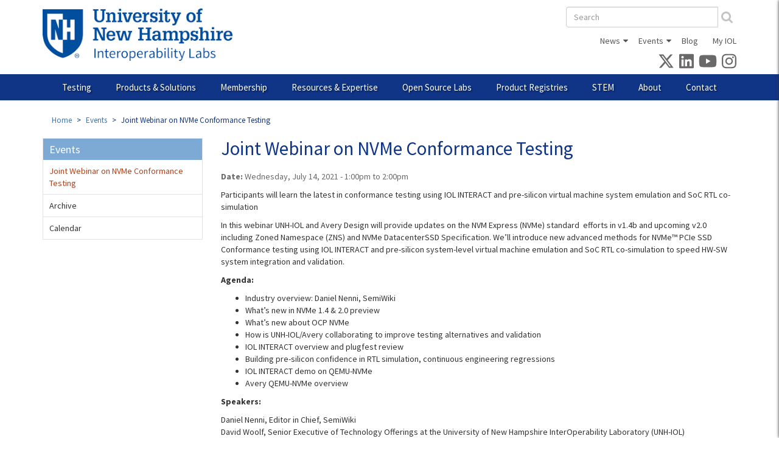

--- FILE ---
content_type: text/html; charset=utf-8
request_url: https://www.iol.unh.edu/event/2021/06/joint-webinar-nvme-conformance-testing
body_size: 20550
content:
<!DOCTYPE html>
<html lang="en" dir="ltr"
  xmlns:fb="https://ogp.me/ns/fb#"
  xmlns:og="https://ogp.me/ns#">
<head>
  <link rel="profile" href="http://www.w3.org/1999/xhtml/vocab" />
  <meta charset="utf-8">
  <meta name="viewport" content="width=device-width, initial-scale=1.0">
  <!--[if IE]><![endif]-->
<link rel="dns-prefetch" href="//fonts.gstatic.com" />
<link rel="preconnect" href="//fonts.gstatic.com" crossorigin="" />
<link rel="dns-prefetch" href="//www.googletagmanager.com" />
<link rel="preconnect" href="//www.googletagmanager.com" />
<meta http-equiv="Content-Type" content="text/html; charset=utf-8" />
<link rel="shortcut icon" href="https://www.iol.unh.edu/sites/all/themes/custom/iol2013/favicons/favicon.ico" type="image/vnd.microsoft.icon" />
<link rel="mask-icon" href="https://www.iol.unh.edu/sites/all/themes/custom/iol2013/favicons/safari-pinned-tab.svg" color="#003594" />
<link rel="icon" href="https://www.iol.unh.edu/sites/all/themes/custom/iol2013/favicons/favicon-16x16.png" sizes="16x16" />
<link rel="icon" href="https://www.iol.unh.edu/sites/all/themes/custom/iol2013/favicons/favicon-32x32.png" sizes="32x32" />
<link rel="icon" href="https://www.iol.unh.edu/sites/all/themes/custom/iol2013/favicons/android-chrome-192x192.png" sizes="192x192" />
<link rel="apple-touch-icon" href="https://www.iol.unh.edu/sites/all/themes/custom/iol2013/favicons/apple-touch-icon.png" sizes="180x180" />
<link rel="apple-touch-icon-precomposed" href="https://www.iol.unh.edu/sites/all/themes/custom/iol2013/favicons/apple-touch-icon-precomposed.png" sizes="180x180" />
  <title>Joint Webinar on NVMe Conformance Testing | InterOperability Laboratory</title>
  <link type="text/css" rel="stylesheet" href="/sites/default/files/advagg_css/css__ERVXqkh9imH6TIwa7GgaiakY9rpSEZvPEVrAYPVfkJ0__5SxhTD7q7gqn9_U6Er5oceQUdMoczuqN5rCeulVqpBY__V6RZnyTHkad6j_HLdbiV9NPMrpD_DQZq0gbesGtlyJY.css" media="all" />
<link type="text/css" rel="stylesheet" href="/sites/default/files/advagg_css/css__NTCeQ3FKrwpqECmG1f6XLl1L43AgTnzfXxCaeIfpBjc__D_EUHDAfEQdxcLiSDY7hREUWkG1Ge56_h2z3Er8V188__V6RZnyTHkad6j_HLdbiV9NPMrpD_DQZq0gbesGtlyJY.css" media="all" />
<link type="text/css" rel="stylesheet" href="/sites/default/files/advagg_css/css__x94EuVEyZh7cUrns7OGNLJ0OujOdupMP3bAbP2D6ViM__FviX13FUB-Ppa2XB29BUIJQZ1Wg-F5XiDE7XD5y7mjQ__V6RZnyTHkad6j_HLdbiV9NPMrpD_DQZq0gbesGtlyJY.css" media="all" />
<link type="text/css" rel="stylesheet" href="/sites/default/files/advagg_css/css__Tj2CzsUL_MgS6T92bqg9HastFqHCwI0RcxUUC-aWRd8__vnEXWi1F5OQkYa79BesqDZVMtrkp_htpoYiQ075PpfI__V6RZnyTHkad6j_HLdbiV9NPMrpD_DQZq0gbesGtlyJY.css" media="all" />
<link type="text/css" rel="stylesheet" href="/sites/default/files/advagg_css/css__WXbUgQkEDqAzBSpe8KJnXLX-0wb8Jpn4x5DHn96CkKk__O9iBojJIzBsoloBwXERU-Ak-BQrUAODoC-W4IeRS0Q4__V6RZnyTHkad6j_HLdbiV9NPMrpD_DQZq0gbesGtlyJY.css" media="all" />
<link type="text/css" rel="stylesheet" href="/sites/default/files/advagg_css/css__oBVC5YRrFzguuBnLGP4Aa-mxgNvJFCJ7SpJNkw9Sywc__Y5fWERPMj_DnslP7Vcy2yqDgnmbClh59IYIfNy5Y-Sk__V6RZnyTHkad6j_HLdbiV9NPMrpD_DQZq0gbesGtlyJY.css" media="all" />
<link type="text/css" rel="stylesheet" href="/sites/default/files/advagg_css/css__znvvhMZdZPw5QwOU8Th12i5OmYqP3wh4f0BM4qjSZps__KUFrJJ2vUQzyh0B7k-zTLebttzmBrYcBoVfa6po0BGU__V6RZnyTHkad6j_HLdbiV9NPMrpD_DQZq0gbesGtlyJY.css" media="all" />
  <script>
<!--//--><![CDATA[//><!--
window.google_analytics_uacct = "G-KVMGMHJ9Q3";window.dataLayer = window.dataLayer || [];function gtag(){dataLayer.push(arguments)};gtag("js", new Date());gtag("set", "developer_id.dMDhkMT", true);gtag("config", "G-KVMGMHJ9Q3", {"groups":"default","page_path":location.pathname + location.search + location.hash,"link_attribution":true});
//--><!]]>
</script>
<script async="async" src="https://www.googletagmanager.com/gtag/js?id=G-KVMGMHJ9Q3"></script>
</head>
<body class="html not-front not-logged-in one-sidebar sidebar-first page-node page-node- page-node-5271 node-type-event">
  <div id="skip-link">
    <a href="#main-content" class="element-invisible element-focusable">Skip to main content</a>
  </div>
    
<div class="mobile-nav" id="mobile-nav">
      <form class="form-search content-search" action="/search-results" method="get" id="search-block-form--2" accept-charset="UTF-8"><div><div>
      <h2 class="element-invisible">Search form</h2>
    <div class="input-group"><input title="Enter the terms you wish to search for." placeholder="Search" class="form-control form-text" type="text" id="edit-search-block-form--4" name="as_q" value="" size="15" maxlength="128" /><span class="input-group-btn"><button type="submit" class="btn btn-default"><i class="fa fa-search" aria-hidden="true"></i></button></span></div><div class="form-actions form-wrapper form-group" id="edit-actions--2"><button class="element-invisible btn btn-primary form-submit" type="submit" id="edit-submit--2" name="op" value="Search">Search</button>
</div></div>
</div></form>      <div class="region region-mobile-nav">
    <section id="block-menu-block-14" class="block block-menu-block clearfix">

      
  <div class="menu-block-wrapper menu-block-14 menu-name-main-menu parent-mlid-0 menu-level-1">
  <ul class="menu nav"><li class="first menu-mlid-1845 collapsed start-collapsed"><a href="/testing" title="">Testing</a><ul class="menu nav"><li class="first leaf menu-mlid-1999"><a href="/solutions/certification">Accreditation and Program Participation</a></li>
<li class="menu-mlid-3502 collapsed start-collapsed"><a href="/testing/automotive" class="menu-node-unpublished menu-node-unpublished menu-node-unpublished menu-node-unpublished menu-node-unpublished menu-node-unpublished menu-node-unpublished">Automotive</a><ul class="menu nav"><li class="first menu-mlid-3756 collapsed start-collapsed"><a href="/testing/ethernet/10base-t1s">10BASE-T1S Single Pair Ethernet</a><ul class="menu nav"><li class="first leaf menu-mlid-3808"><a href="/webinar/spe-10base-t1s" title="">Webinar on Testing with 10BASE-T1S</a></li>
<li class="leaf menu-mlid-3776"><a href="/testing/ethernet/10base-t1s/test-plans">Test Plans</a></li>
<li class="last leaf menu-mlid-3761"><a href="/testing/ethernet/10base-t1s/request-testing">Request Testing</a></li>
</ul></li>
<li class="menu-mlid-3753 collapsed start-collapsed"><a href="/testing/ethernet/100base-t1">100BASE-T1 Single Pair Ethernet</a><ul class="menu nav"><li class="first leaf menu-mlid-3821"><a href="/testing/ethernet/100base-t1/t1s-webinar">Testing with 10BASE-T1S Webinar</a></li>
<li class="leaf menu-mlid-3762"><a href="/testing/ethernet/100base-t1/test-plans">Test Plans</a></li>
<li class="last leaf menu-mlid-3758"><a href="/testing/ethernet/100base-t1/request-testing">Request Testing</a></li>
</ul></li>
<li class="menu-mlid-3754 collapsed start-collapsed"><a href="/testing/ethernet/1000base-t1">1000BASE-T1 Single Pair Ethernet</a><ul class="menu nav"><li class="first leaf menu-mlid-3763"><a href="/testing/ethernet/1000base-t1/test-plans">Test Plans</a></li>
<li class="last leaf menu-mlid-3759"><a href="/testing/ethernet/1000base-t1/request-testing">Request Testing</a></li>
</ul></li>
<li class="menu-mlid-3698 collapsed start-collapsed"><a href="/testing/automotive/a2b" class="menu-node-unpublished menu-node-unpublished menu-node-unpublished menu-node-unpublished menu-node-unpublished menu-node-unpublished menu-node-unpublished menu-node-unpublished">A²B® Audio Bus</a><ul class="menu nav"><li class="first last leaf menu-mlid-3699"><a href="/testing/automotive/a2b/test-plans">Test Plans</a></li>
</ul></li>
<li class="leaf menu-mlid-3651"><a href="/testing/automotive/ethernet">Automotive Ethernet</a></li>
<li class="leaf menu-mlid-3652"><a href="/testing/automotive/networking">Automotive Networking</a></li>
<li class="leaf menu-mlid-3653"><a href="/testing/automotive/avnu">Avnu Certification</a></li>
<li class="last menu-mlid-3755 collapsed start-collapsed"><a href="/testing/ethernet/multigbase-t1" class="menu-node-unpublished menu-node-unpublished">MultiGBASE-T1 Single Pair Ethernet</a><ul class="menu nav"><li class="first leaf menu-mlid-3829"><a href="/testing/ethernet/multigbase-t1/test-plans">Test Plans</a></li>
<li class="last leaf menu-mlid-3760"><a href="/testing/ethernet/multigbase-t1/request-testing">Request Testing</a></li>
</ul></li>
</ul></li>
<li class="menu-mlid-1853 collapsed start-collapsed"><a href="/testing/broadband">Broadband</a><ul class="menu nav"><li class="first menu-mlid-1863 collapsed start-collapsed"><a href="/testing/broadband/dsl">DSL</a><ul class="menu nav"><li class="first leaf menu-mlid-2368"><a href="/testing/broadband/dsl/equipment">Test Bed Equipment</a></li>
<li class="leaf menu-mlid-3421"><a href="/testing/broadband/dsl/test-plans">Test Plans</a></li>
<li class="leaf menu-mlid-3656"><a href="/testing/broadband/dsl/test-sentinel">Test Sentinel Software</a></li>
<li class="menu-mlid-1870 collapsed start-collapsed"><a href="/testing/broadband/dsl/remote-testing">Remote Testing</a><ul class="menu nav"><li class="first last leaf menu-mlid-2354"><a href="/testing/broadband/dsl/remote-testing-agreement">DSL Remote Testing Network Usage Agreement</a></li>
</ul></li>
<li class="leaf menu-mlid-1869"><a href="/sites/default/files/brochures/dsl-brochure.pdf" title="">Brochure</a></li>
<li class="last leaf menu-mlid-2090"><a href="/testing/broadband/dsl/request-testing">Request Testing</a></li>
</ul></li>
<li class="menu-mlid-2492 collapsed start-collapsed"><a href="/testing/broadband/gfast">Gfast</a><ul class="menu nav"><li class="first leaf menu-mlid-3126"><a href="/testing/broadband/gfast/equipment">Test Bed Equipment</a></li>
<li class="leaf menu-mlid-3424"><a href="/testing/broadband/gfast/test-plans">Test Plans</a></li>
<li class="leaf menu-mlid-3657"><a href="/testing/broadband/gfast/test-sentinel">Test Sentinel Software</a></li>
<li class="leaf menu-mlid-3397"><a href="https://bbf-gfast-cert.iol.unh.edu/" title="BBF Gfast Certified List">BBF Gfast Certified List</a></li>
<li class="leaf menu-mlid-3128"><a href="/GfastCertificationTesting">Gfast Test Setup &amp; Calibration White Paper</a></li>
<li class="leaf menu-mlid-2506"><a href="/testing/broadband/gfast/plugfest">Plugfest Events</a></li>
<li class="leaf menu-mlid-2493"><a href="/sites/default/files/brochures/g_fast-brochure.pdf" title="">Brochure</a></li>
<li class="last leaf menu-mlid-2494"><a href="/testing/broadband/gfast/request-testing">Request Testing</a></li>
</ul></li>
<li class="menu-mlid-1864 collapsed start-collapsed"><a href="/testing/broadband/gpon">PON</a><ul class="menu nav"><li class="first leaf menu-mlid-3807"><a href="/webinar/pon-network-interop" class="menu-node-unpublished menu-node-unpublished menu-node-unpublished menu-node-unpublished" title="">PON Standards Webinar</a></li>
<li class="leaf menu-mlid-2128"><a href="/testing/broadband/gpon/equipment">Test Bed Equipment</a></li>
<li class="leaf menu-mlid-3422"><a href="/testing/broadband/gpon/test-plans">Test Plans</a></li>
<li class="leaf menu-mlid-3826"><a href="/testing/broadband/pon/ciena-paper" title="">Campus PON Whitepaper</a></li>
<li class="leaf menu-mlid-3658"><a href="/testing/broadband/gpon/test-sentinel">Test Sentinel Software</a></li>
<li class="menu-mlid-1884 collapsed start-collapsed"><a href="/testing/broadband/gpon/remote-testing">Remote Testing</a><ul class="menu nav"><li class="first last leaf menu-mlid-2412"><a href="/testing/broadband/gpon/remote-testing-agreement">GPON Remote Testing Network Usage Agreement</a></li>
</ul></li>
<li class="last leaf menu-mlid-2094"><a href="/testing/broadband/gpon/request-testing">Request Testing</a></li>
</ul></li>
<li class="leaf menu-mlid-3655"><a href="/testing/broadband/tr-069">TR-069</a></li>
<li class="last leaf menu-mlid-3812"><a href="/testing/broadband/wifi">Wi-Fi</a></li>
</ul></li>
<li class="menu-mlid-1855 collapsed start-collapsed"><a href="/testing/ethernet">Ethernet</a><ul class="menu nav"><li class="first menu-mlid-3536 collapsed start-collapsed"><a href="/testing/ethernet/56-gbd-serial-ethernet" class="menu-node-unpublished menu-node-unpublished menu-node-unpublished menu-node-unpublished">56 GBd Serial Ethernet</a><ul class="menu nav"><li class="first leaf menu-mlid-3845"><a href="/testing/ethernet/56-gbd-serial-ethernet/equipment">Test Bed Equipment</a></li>
<li class="leaf menu-mlid-3848"><a href="/testing/ethernet/56-gbd-serial-ethernet/test-plans">Test Plans</a></li>
<li class="last leaf menu-mlid-3842"><a href="/testing/ethernet/56-gbd-serial-ethernet/request-testing">Request Testing</a></li>
</ul></li>
<li class="menu-mlid-1935 collapsed start-collapsed"><a href="/testing/ethernet/28-gbd-serial-ethernet">28 GBd Serial Ethernet</a><ul class="menu nav"><li class="first leaf menu-mlid-3844"><a href="/testing/ethernet/28-gbd-serial-ethernet/equipment">Test Bed Equipment</a></li>
<li class="leaf menu-mlid-3847"><a href="/testing/ethernet/28-gbd-serial-ethernet/test-plans">Test Plans</a></li>
<li class="leaf menu-mlid-3682"><a href="/testing/ethernet/25-40-100gec/ethernet-test-tools">Ethernet MAC/PHY Tools</a></li>
<li class="leaf menu-mlid-1945"><a href="/sites/default/files/brochures/ethernet-brochure.pdf" title="">Brochure</a></li>
<li class="last leaf menu-mlid-3841"><a href="/testing/ethernet/28-gbd-serial-ethernet/request-testing">Request Testing</a></li>
</ul></li>
<li class="menu-mlid-3830 collapsed start-collapsed"><a href="/testing/ethernet/10-gbps-serial-ethernet" class="menu-node-unpublished menu-node-unpublished menu-node-unpublished menu-node-unpublished menu-node-unpublished menu-node-unpublished menu-node-unpublished menu-node-unpublished menu-node-unpublished menu-node-unpublished menu-node-unpublished menu-node-unpublished menu-node-unpublished menu-node-unpublished menu-node-unpublished menu-node-unpublished menu-node-unpublished">10 Gbps Serial Ethernet</a><ul class="menu nav"><li class="first leaf menu-mlid-3846"><a href="/testing/ethernet/10-gbps-serial-ethernet/equipment">Test Bed Equipment</a></li>
<li class="leaf menu-mlid-3849"><a href="/testing/ethernet/10-gbps-serial-ethernet/test-plans">Test Plans</a></li>
<li class="last leaf menu-mlid-3843"><a href="/testing/ethernet/10-gbps-serial-ethernet/request-testing">Request Testing</a></li>
</ul></li>
<li class="menu-mlid-1934 collapsed start-collapsed"><a href="/testing/ethernet/10gec">2.5, 5 and 10GBASE-T Ethernet</a><ul class="menu nav"><li class="first leaf menu-mlid-2338"><a href="/testing/ethernet/10gec/equipment">Test Bed Equipment</a></li>
<li class="leaf menu-mlid-3432"><a href="/testing/ethernet/10gec/test-plans">Test Plans</a></li>
<li class="leaf menu-mlid-3680"><a href="/testing/ethernet/10gec/ethernet-test-tools">Ethernet MAC/PHY Tools</a></li>
<li class="leaf menu-mlid-1942"><a href="/sites/default/files/brochures/ethernet-brochure.pdf" title="">Brochure</a></li>
<li class="last leaf menu-mlid-2336"><a href="/testing/ethernet/10gec/request-testing">Request Testing</a></li>
</ul></li>
<li class="menu-mlid-1908 collapsed start-collapsed"><a href="/testing/ethernet/ge">Gigabit Ethernet</a><ul class="menu nav"><li class="first leaf menu-mlid-2421"><a href="/testing/ethernet/ge/equipment">Test Bed Equipment</a></li>
<li class="leaf menu-mlid-3429"><a href="/testing/ethernet/ge/test-plans">Test Plans</a></li>
<li class="leaf menu-mlid-3685"><a href="/testing/ethernet/ge/ethernet-test-tools">Ethernet MAC/PHY Tools</a></li>
<li class="leaf menu-mlid-2401"><a href="/testing/ethernet/ge/test-modes-help">Test Mode Tutorial</a></li>
<li class="leaf menu-mlid-2409"><a href="/sites/default/files/brochures/ethernet-brochure.pdf" title="">Brochure</a></li>
<li class="last leaf menu-mlid-2095"><a href="/testing/ethernet/ge/request-testing">Request Testing</a></li>
</ul></li>
<li class="menu-mlid-1907 collapsed start-collapsed"><a href="/testing/ethernet/fe">Fast Ethernet</a><ul class="menu nav"><li class="first leaf menu-mlid-2126"><a href="/testing/ethernet/fe/equipment">Test Bed Equipment</a></li>
<li class="leaf menu-mlid-3428"><a href="/testing/ethernet/fe/test-plans">Test Plans</a></li>
<li class="leaf menu-mlid-3684"><a href="/testing/ethernet/fe/ethernet-test-tools">Ethernet MAC/PHY Tools</a></li>
<li class="leaf menu-mlid-1923"><a href="/sites/default/files/brochures/ethernet-brochure.pdf" title="">Brochure</a></li>
<li class="last leaf menu-mlid-2092"><a href="/testing/ethernet/fe/request-testing">Request Testing</a></li>
</ul></li>
<li class="menu-mlid-1904 collapsed start-collapsed"><a href="/testing/ethernet/10baset">10BASE-T Testing Service</a><ul class="menu nav"><li class="first leaf menu-mlid-3425"><a href="/testing/ethernet/10baset/test-plans">Test Plans</a></li>
<li class="leaf menu-mlid-3681"><a href="/testing/ethernet/10baset/ethernet-test-tools">Ethernet MAC/PHY Tools</a></li>
<li class="last leaf menu-mlid-1919"><a href="/sites/default/files/brochures/ethernet-brochure.pdf" title="">Brochure</a></li>
</ul></li>
<li class="menu-mlid-1906 collapsed start-collapsed"><a href="/testing/ethernet/ae">Automotive Ethernet</a><ul class="menu nav"><li class="first leaf menu-mlid-3822"><a href="/testing/ethernet/ae/t1s-webinar">10BASE-T1S Webinar</a></li>
<li class="leaf menu-mlid-3687"><a href="/testing/ethernet/ae/test-plans">Test Plans</a></li>
<li class="leaf menu-mlid-3683"><a href="/testing/ethernet/ae/ethernet-test-tools">Ethernet MAC/PHY Tools</a></li>
<li class="leaf menu-mlid-1922"><a href="/sites/default/files/brochures/automotive-ethernet-brochure.pdf" title="">Brochure</a></li>
<li class="last leaf menu-mlid-2086"><a href="/testing/ethernet/ae/request-testing">Request Testing</a></li>
</ul></li>
<li class="menu-mlid-1909 collapsed start-collapsed"><a href="/testing/ethernet/poe">Power over Ethernet</a><ul class="menu nav"><li class="first leaf menu-mlid-3804"><a href="/webinar/spe" title="">Demystifying the Powers of SPE Webinar</a></li>
<li class="leaf menu-mlid-2141"><a href="/testing/ethernet/poe/equipment">Test Bed Equipment</a></li>
<li class="leaf menu-mlid-3430"><a href="/testing/ethernet/poe/test-plans">Test Plans</a></li>
<li class="leaf menu-mlid-3544"><a href="/testing/ethernet/poe/certification">Ethernet Alliance PoE Certification</a></li>
<li class="leaf menu-mlid-3700"><a href="https://ea-poe-cert.iol.unh.edu/" title="">EA Certified PoE Products</a></li>
<li class="leaf menu-mlid-2107"><a href="/testing/ethernet/poe/request-testing">Request Testing</a></li>
<li class="last leaf menu-mlid-3697"><a href="/testing/ethernet/poe/quote" class="menu-node-unpublished menu-node-unpublished menu-node-unpublished menu-node-unpublished">Request a Quote</a></li>
</ul></li>
<li class="last menu-mlid-1905 collapsed start-collapsed"><a href="/testing/ethernet/cts">Cable and Channel Testing</a><ul class="menu nav"><li class="first last leaf menu-mlid-3426"><a href="/testing/ethernet/cts/test-plans">Test Plans</a></li>
</ul></li>
</ul></li>
<li class="menu-mlid-1856 collapsed start-collapsed"><a href="/testing/hpc">High Performance Computing</a><ul class="menu nav"><li class="first leaf menu-mlid-3650"><a href="/testing/hpc/50-100-200-400gec" title="">56 GBd Serial Ethernet</a></li>
<li class="leaf menu-mlid-3649"><a href="/testing/hpc/25-40-100gec" title="">28 GBd Serial Ethernet</a></li>
<li class="leaf menu-mlid-3662"><a href="/testing/hpc/10gec" title="">2.5, 5, and 10GBASE-T Ethernet</a></li>
<li class="leaf menu-mlid-3664"><a href="/testing/hpc/ocp">Open Networking</a></li>
<li class="leaf menu-mlid-3710"><a href="/testing/hpc/pcie">PCIe</a></li>
<li class="leaf menu-mlid-3663"><a href="/testing/hpc/esp">Data Center Bridging</a></li>
<li class="last menu-mlid-1933 collapsed start-collapsed"><a href="/testing/hpc/ofa">OpenFabrics</a><ul class="menu nav"><li class="first leaf menu-mlid-2139"><a href="/testing/hpc/ofa/equipment">Test Bed Equipment</a></li>
<li class="leaf menu-mlid-1940"><a href="/testing/hpc/ofa/logo">Logo Program &amp; Test Plan</a></li>
<li class="leaf menu-mlid-2370"><a href="/testing/hpc/ofa/membership">OFA and OFILG Membership</a></li>
<li class="leaf menu-mlid-1938"><a href="/testing/hpc/ofa/faq">OFA Logo Test Tutorial</a></li>
<li class="leaf menu-mlid-3666"><a href="/testing/hpc/ofa/interop-list">OFA Logo List</a></li>
<li class="leaf menu-mlid-3665"><a href="/testing/hpc/ofa/exs">UNH Extended Sockets Library</a></li>
<li class="leaf menu-mlid-1937"><a href="/testing/hpc/ofa/grouptest">Plugfest  Events</a></li>
<li class="last leaf menu-mlid-1936"><a href="/sites/default/files/brochures/ofilg-brochure.pdf" title="">Brochure</a></li>
</ul></li>
</ul></li>
<li class="menu-mlid-1854 collapsed start-collapsed"><a href="/testing/home">Home Networking</a><ul class="menu nav"><li class="first menu-mlid-1865 collapsed start-collapsed"><a href="/testing/home/hnc">Home Gateways</a><ul class="menu nav"><li class="first leaf menu-mlid-2908"><a href="/testing/home/hnc/equipment">Test Bed Equipment</a></li>
<li class="leaf menu-mlid-3434"><a href="/testing/home/hnc/test-plans">Test Plans</a></li>
<li class="leaf menu-mlid-2400"><a href="https://www.ipv6ready.org/db/index.php/public/search/?etc=E&amp;do=1&amp;o=4" title="">IPv6 CE Router Tested List</a></li>
<li class="leaf menu-mlid-2328"><a href="https://www.broadband-forum.org/implementation/certified-products/tr-069-certified-products" title="">BBF.069 Certification List</a></li>
<li class="leaf menu-mlid-3628"><a href="/testing/home/hnc/intact">IOL INTACT® Software</a></li>
<li class="last leaf menu-mlid-2907"><a href="/testing/home/hnc/request-testing">Request Testing</a></li>
</ul></li>
<li class="leaf menu-mlid-3660"><a href="/testing/home/tr-069">TR-069</a></li>
<li class="last leaf menu-mlid-3661"><a href="/testing/home/wifi">WiFi</a></li>
</ul></li>
<li class="menu-mlid-3757 collapsed start-collapsed"><a href="/testing/industrial" class="menu-node-unpublished menu-node-unpublished menu-node-unpublished menu-node-unpublished menu-node-unpublished menu-node-unpublished">Industrial</a><ul class="menu nav"><li class="first menu-mlid-3764 collapsed start-collapsed"><a href="/testing/industrial/10base-t1l" class="menu-node-unpublished menu-node-unpublished">10BASE-T1L Single Pair Ethernet</a><ul class="menu nav"><li class="first leaf menu-mlid-3823"><a href="/testing/industrial/10base-t1l/spe-webinar">Powers of SPE Webinar</a></li>
<li class="leaf menu-mlid-3796"><a href="/testing/industrial/10base-t1l/test-plans">Test Plans</a></li>
<li class="last leaf menu-mlid-3766"><a href="/testing/industrial/10base-t1l/request-testing">Request Testing</a></li>
</ul></li>
<li class="last menu-mlid-3765 collapsed start-collapsed"><a href="/testing/industrial/ethernet-apl">Ethernet-APL</a><ul class="menu nav"><li class="first leaf menu-mlid-3824"><a href="/esting/industrial/ethernet-apl/spe-webinar">Powers of SPE Webinar</a></li>
<li class="leaf menu-mlid-3768"><a href="/testing/industrial/ethernet-apl/tools">Ethernet-APL Test Fixtures</a></li>
<li class="leaf menu-mlid-3783"><a href="/testing/industrial/ethernet-apl/software" title="">Ethernet-APL Test Software</a></li>
<li class="last leaf menu-mlid-3767"><a href="/testing/industrial/ethernet-apl/request-testing">Request Testing</a></li>
</ul></li>
</ul></li>
<li class="menu-mlid-3204 collapsed start-collapsed"><a href="/testing/iot">Internet of Things</a><ul class="menu nav"><li class="first last menu-mlid-3790 collapsed start-collapsed"><a href="/testing/iot/arm-systemready">Arm SystemReady Certification</a><ul class="menu nav"><li class="first leaf menu-mlid-3791"><a href="https://www.arm.com/architecture/system-architectures/systemready-certification-program/es" title="">Arm SystemReady ES</a></li>
<li class="leaf menu-mlid-3792"><a href="https://developer.arm.com/documentation/102529/latest" title="">ES Test and Certification Guide</a></li>
<li class="leaf menu-mlid-3793"><a href="https://developer.arm.com/Architectures/Arm%20SystemReady%20IR" title="">Arm SystemReady IR</a></li>
<li class="last leaf menu-mlid-3794"><a href="https://developer.arm.com/documentation/DUI1101/1-1/Test-SystemReady-IR" title="">IR IoT Integration, Test, and Certification Guide</a></li>
</ul></li>
</ul></li>
<li class="menu-mlid-2189 collapsed start-collapsed"><a href="/testing/ip">IP Networking</a><ul class="menu nav"><li class="first menu-mlid-3572 collapsed start-collapsed"><a href="/testing/ip/firewall" class="menu-node-unpublished menu-node-unpublished menu-node-unpublished menu-node-unpublished menu-node-unpublished menu-node-unpublished menu-node-unpublished menu-node-unpublished menu-node-unpublished menu-node-unpublished menu-node-unpublished menu-node-unpublished">Firewall</a><ul class="menu nav"><li class="first leaf menu-mlid-3627"><a href="/testing/ip/firewall/intact" title="">IPv6 Test Software: IOL INTACT®</a></li>
<li class="leaf menu-mlid-3582"><a href="/testing/ip/firewall/test-plans">Test Plans</a></li>
<li class="leaf menu-mlid-3696"><a href="/sites/default/files/brochures/firewall-brochure.pdf" title="Firewall Brochure">Firewall Brochure</a></li>
<li class="last leaf menu-mlid-3581"><a href="/testing/ip/firewall/request-testing">Request Testing</a></li>
</ul></li>
<li class="last leaf menu-mlid-3732"><a href="/testing/ip/netsecopen-cert">NetSecOPEN Certification</a></li>
</ul></li>
<li class="menu-mlid-3692 collapsed start-collapsed"><a href="/testing/ipv6" class="menu-node-unpublished menu-node-unpublished menu-node-unpublished menu-node-unpublished menu-node-unpublished menu-node-unpublished">IPv6 Testing &amp; Certification</a><ul class="menu nav"><li class="first menu-mlid-3348 collapsed start-collapsed"><a href="/testing/ip/ipv6-app" class="menu-node-unpublished menu-node-unpublished menu-node-unpublished menu-node-unpublished menu-node-unpublished">IPv6 Application</a><ul class="menu nav"><li class="first leaf menu-mlid-3527"><a href="/testing/ip/ipv6-app/test-plans">Test Plans</a></li>
<li class="leaf menu-mlid-3638"><a href="/testing/ip/ipv6-app/usgv6">USGv6 Testing Program</a></li>
<li class="last leaf menu-mlid-3526"><a href="/testing/ip/ipv6-app/request-testing">Request Testing</a></li>
</ul></li>
<li class="leaf menu-mlid-3634"><a href="/testing/ip/ce-router">IPv6 CE Router</a></li>
<li class="menu-mlid-1866 collapsed start-collapsed"><a href="/testing/ip/ipv6">IPv6 Host</a><ul class="menu nav"><li class="first leaf menu-mlid-2306"><a href="/testing/ip/ipv6/equipment" title="IPv6 Consortium Test Suites">Test Bed Equipment</a></li>
<li class="leaf menu-mlid-3436"><a href="/testing/ip/ipv6/test-plans">Test Plans</a></li>
<li class="leaf menu-mlid-2345"><a href="https://www.ipv6ready.org/db/index.php/public/?o=4" title="">IPv6 Ready Logo</a></li>
<li class="leaf menu-mlid-3629"><a href="/testing/ip/ipv6/intact" title="">IPv6 Test Software: IOL INTACT®</a></li>
<li class="leaf menu-mlid-3775"><a href="/testing/ip/ipv6/usgv6">USGv6 Testing Program</a></li>
<li class="leaf menu-mlid-3774"><a href="/testing/ip/ipv6/usgv6-r1" title="">USGv6-r1 Product Registry</a></li>
<li class="leaf menu-mlid-3789"><a href="/testing/ip/ipv6-host/usgv6-faq">USGv6 &amp; IPv6 Ready Logo Testing FAQ</a></li>
<li class="leaf menu-mlid-1887"><a href="/sites/default/files/brochures/ipv6_brochure.pdf" title="">Brochure</a></li>
<li class="last leaf menu-mlid-2302"><a href="/testing/ip/ipv6/request-testing" title="Request IPv6 Consortium Testing">Request Testing</a></li>
</ul></li>
<li class="menu-mlid-3619 collapsed start-collapsed"><a href="/testing/ip/ipv6-router" class="menu-node-unpublished menu-node-unpublished menu-node-unpublished menu-node-unpublished">IPv6 Router</a><ul class="menu nav"><li class="first leaf menu-mlid-3626"><a href="/testing/ip/ipv6-router/intact" title="">IPv6 Test Software: IOL INTACT®</a></li>
<li class="leaf menu-mlid-3631"><a href="/testing/ip/ipv6-router/test-plans">Test Plans</a></li>
<li class="leaf menu-mlid-3623"><a href="https://www.ipv6ready.org/db/index.php/public/?o=4" title="">IPV6 Ready Logo</a></li>
<li class="leaf menu-mlid-3786"><a href="/registry/usgv6" title="">USGv6-r1 Product Registry</a></li>
<li class="leaf menu-mlid-3639"><a href="/testing/ip/ipv6-router/usgv6">USGv6 Testing Program</a></li>
<li class="leaf menu-mlid-3788"><a href="/testing/ip/ipv6/usgv6-faq">USGv6 &amp; IPv6 Ready Logo Testing FAQ</a></li>
<li class="last leaf menu-mlid-3630"><a href="/testing/ip/ipv6-router/request-testing">Request Testing</a></li>
</ul></li>
<li class="last menu-mlid-3778 collapsed start-collapsed"><a href="/testing/ip/usgv6">USGv6 Testing Program</a><ul class="menu nav"><li class="first leaf menu-mlid-3779"><a href="/testing/ip/usgv6/test-plans">Test Plans</a></li>
<li class="leaf menu-mlid-3780"><a href="/ip/usgv6/usgv6-r1-registry">USGv6-r1 Product Registry</a></li>
<li class="leaf menu-mlid-3781"><a href="/testing/ip/ipv6/usgv6/tools" title="">USGv6 Test Software: IOL INTACT®</a></li>
<li class="last leaf menu-mlid-3525"><a href="/testing/ip/ipv6/usgv6/faq" class="menu-node-unpublished menu-node-unpublished menu-node-unpublished menu-node-unpublished" title="">USGv6 and IPv6 Testing FAQ</a></li>
</ul></li>
</ul></li>
<li class="menu-mlid-1857 collapsed start-collapsed"><a href="/testing/mobile">Mobile and Wireless</a><ul class="menu nav"><li class="first menu-mlid-3522 collapsed start-collapsed"><a href="/testing/mobile/mipi" class="menu-node-unpublished menu-node-unpublished menu-node-unpublished">MIPI</a><ul class="menu nav"><li class="first leaf menu-mlid-3523"><a href="/testing/mobile/mipi/equipment">Test Bed Equipment</a></li>
<li class="leaf menu-mlid-3531"><a href="/testing/mobile/mipi/test-plans">Test Plans</a></li>
<li class="leaf menu-mlid-2359"><a href="/sites/default/files/brochures/mipi-brochure.pdf" title="">Brochure</a></li>
<li class="last leaf menu-mlid-2099"><a href="/testing/mobile/mipi/request-testing">Request Testing</a></li>
</ul></li>
<li class="last menu-mlid-1952 collapsed start-collapsed"><a href="/testing/mobile/wifi">Wi-Fi</a><ul class="menu nav"><li class="first leaf menu-mlid-3825"><a href="/testing/mobile/wifi/iot-webinar">WiFi for IoT Webinar</a></li>
<li class="leaf menu-mlid-3803"><a href="/webinar/wifi/tr-398i3">TR-398 Wi-Fi Testing Webinar</a></li>
<li class="leaf menu-mlid-3220"><a href="/testing/mobile/wifi/equipment">Test Bed Equipment</a></li>
<li class="leaf menu-mlid-3440"><a href="/testing/mobile/wifi/test-plans">Test Plans</a></li>
<li class="leaf menu-mlid-2356"><a href="/testing/mobile/wifi/tools">Test Tools and Equipment</a></li>
<li class="leaf menu-mlid-3475"><a href="/testing/mobile/wifi/tools/octoscope" class="menu-node-unpublished menu-node-unpublished menu-node-unpublished menu-node-unpublished menu-node-unpublished menu-node-unpublished menu-node-unpublished menu-node-unpublished menu-node-unpublished menu-node-unpublished menu-node-unpublished">Spirent OCTOBOX Testing Equipment</a></li>
<li class="leaf menu-mlid-3853"><a href="/testing/mobile/wifi/tools/alethea-wicheck" class="menu-node-unpublished menu-node-unpublished menu-node-unpublished menu-node-unpublished">Alethea Wi-Fi Equipment</a></li>
<li class="leaf menu-mlid-3726"><a href="https://www.broadband-forum.org/testing-and-certification-programs/bbf-398-carrier-grade-wifi" title="">BBF.398 Grade Wi-Fi Products</a></li>
<li class="leaf menu-mlid-1960"><a href="/sites/default/files/brochures/wireless-brochure.pdf" title="">Brochure</a></li>
<li class="last leaf menu-mlid-3219"><a href="/testing/mobile/wifi/request-testing">Request Testing</a></li>
</ul></li>
</ul></li>
<li class="menu-mlid-3411 collapsed start-collapsed"><a href="/testing/nvme" class="menu-node-unpublished menu-node-unpublished menu-node-unpublished">NVMe® Technologies</a><ul class="menu nav"><li class="first leaf menu-mlid-3641"><a href="/testing/nvme/nvme" title="">NVMe®</a></li>
<li class="leaf menu-mlid-3642"><a href="/testing/nvme/nvme-of" title="">NVMe®/TCP protocol</a></li>
<li class="leaf menu-mlid-3643"><a href="/testing/nvme/nvmeof-roce" title="">NVMe®/RDMA</a></li>
<li class="last leaf menu-mlid-3644"><a href="/testing/nvme/nvmeof-fc" title="">NVMe®/FC protocol</a></li>
</ul></li>
<li class="menu-mlid-2918 collapsed start-collapsed"><a href="/testing/open-networking">Open Networking</a><ul class="menu nav"><li class="first menu-mlid-2919 collapsed start-collapsed"><a href="/testing/open-networking/ocp">Open Networking Solutions</a><ul class="menu nav"><li class="first leaf menu-mlid-3131"><a href="/testing/open-networking/ocp/equipment">Test Bed Equipment</a></li>
<li class="leaf menu-mlid-3441"><a href="/testing/open-networking/ocp/test-plans">Test Plans</a></li>
<li class="leaf menu-mlid-3667"><a href="/testing/open-networking/ocp/registry">Open Networking Integrator&#039;s List</a></li>
<li class="leaf menu-mlid-3198"><a href="/OCPWhitePaper">Interop Testing White Paper</a></li>
<li class="leaf menu-mlid-3196"><a href="/event/2017/05/open-networking-cwdm4-plugfest">Plugfest Events</a></li>
<li class="leaf menu-mlid-3244"><a href="/testing/open-networking/tools" class="menu-node-unpublished menu-node-unpublished menu-node-unpublished menu-node-unpublished menu-node-unpublished menu-node-unpublished menu-node-unpublished menu-node-unpublished" title="">Test Tools</a></li>
<li class="leaf menu-mlid-3352"><a href="/sites/default/files/brochures/onc-brochure.pdf" title="">Brochure</a></li>
<li class="last leaf menu-mlid-3086"><a href="/testing/open-networking/ocp/request-testing">Request Testing</a></li>
</ul></li>
<li class="last leaf menu-mlid-3722"><a href="/testing/open-networking/linuxprojects">Linux Foundation Projects</a></li>
</ul></li>
<li class="menu-mlid-1858 collapsed start-collapsed"><a href="/testing/storage">Storage</a><ul class="menu nav"><li class="first menu-mlid-1967 collapsed start-collapsed"><a href="/testing/storage/fc" class="menu-node-unpublished">Fibre Channel</a><ul class="menu nav"><li class="first leaf menu-mlid-2127"><a href="/testing/storage/fc/equipment">Test Bed Equipment</a></li>
<li class="leaf menu-mlid-3448"><a href="/testing/storage/fc/test-plans">Test Plans</a></li>
<li class="leaf menu-mlid-1988"><a href="/testing/storage/fc/tools">Test Tools</a></li>
<li class="leaf menu-mlid-3646"><a href="/testing/storage/fc/interact">NVMe Test Software</a></li>
<li class="leaf menu-mlid-3566"><a href="/testing/storage/fc/tutorial">Fibre Channel Tutorial</a></li>
<li class="leaf menu-mlid-1986"><a href="/sites/default/files/brochures/FCC-brochure.pdf" title="">Brochure</a></li>
<li class="last leaf menu-mlid-2093"><a href="/testing/storage/fc/request-testing">Request Testing</a></li>
</ul></li>
<li class="menu-mlid-1963 collapsed start-collapsed"><a href="/testing/storage/iscsi">iSCSI</a><ul class="menu nav"><li class="first leaf menu-mlid-2149"><a href="/testing/storage/iscsi/equipment">Test Bed Equipment</a></li>
<li class="leaf menu-mlid-3799"><a href="/testing/storage/iscsi/test-plans">Test Plans</a></li>
<li class="leaf menu-mlid-3669"><a href="/testing/storage/iscsi/integrators-list">iSCSI over DCB Integrator&#039;s List</a></li>
<li class="last leaf menu-mlid-1970"><a href="/sites/default/files/brochures/iSCSI-Brochure.pdf" title="">Brochure</a></li>
</ul></li>
<li class="menu-mlid-1966 collapsed start-collapsed"><a href="/testing/storage/nvme">NVMe™</a><ul class="menu nav"><li class="first leaf menu-mlid-2138"><a href="/testing/storage/nvme/equipment">Test Bed Equipment</a></li>
<li class="leaf menu-mlid-3447"><a href="/testing/storage/nvme/test-plans">Test Plans</a></li>
<li class="leaf menu-mlid-3648"><a href="/testing/storage/nvme/integrators-list">NVMe Integrator&#039;s List</a></li>
<li class="leaf menu-mlid-1984"><a href="/testing/storage/nvme/tools">NVMe Analyzers &amp; Exercisers</a></li>
<li class="leaf menu-mlid-3645"><a href="/testing/storage/nvme/interact">NVMe Test Software</a></li>
<li class="leaf menu-mlid-1982"><a href="/sites/default/files/brochures/NVMe-Brochure.pdf" title="NVMe Brochure">Brochure</a></li>
<li class="last leaf menu-mlid-2104"><a href="/testing/storage/nvme/request-testing">Request Testing</a></li>
</ul></li>
<li class="menu-mlid-3550 collapsed start-collapsed"><a href="/testing/storage/nvme-of" class="menu-node-unpublished menu-node-unpublished menu-node-unpublished menu-node-unpublished menu-node-unpublished menu-node-unpublished menu-node-unpublished menu-node-unpublished menu-node-unpublished menu-node-unpublished">NVMe® over Fabrics</a><ul class="menu nav"><li class="first leaf menu-mlid-3709"><a href="/testing/storage/nvme-of/equipment">Test Bed Equipment</a></li>
<li class="leaf menu-mlid-3567"><a href="/testing/storage/nvme-of/test-plans">Test Plans</a></li>
<li class="leaf menu-mlid-3557"><a href="/sites/default/files/brochures/NVMe-Brochure.pdf" title="NVMe Brochure">Brochure</a></li>
<li class="last leaf menu-mlid-3556"><a href="/testing/storage/nvme-of/request-testing">Request Testing</a></li>
</ul></li>
<li class="menu-mlid-3771 collapsed start-collapsed"><a href="/testing/storage/ocp-nvme">OCP NVMe® SSD</a><ul class="menu nav"><li class="first leaf menu-mlid-3809"><a href="/testing/storage/ocp-nvme/partner-tools" title="">Partner Test Tools</a></li>
<li class="leaf menu-mlid-3810"><a href="/testing/storage/ocp-nvme/nvme-tools" title="">NVMe Analyzers and Exercisers</a></li>
<li class="last leaf menu-mlid-3772"><a href="/testing/storage/ocp-nvme/request-testing">Request Testing</a></li>
</ul></li>
<li class="menu-mlid-3711 collapsed start-collapsed"><a href="/testing/storage/pcie">PCIe</a><ul class="menu nav"><li class="first last leaf menu-mlid-2106"><a href="/testing/storage/pcie/request-testing">Request Testing</a></li>
</ul></li>
<li class="last leaf menu-mlid-3203"><a href="/testing/commercial-test-tools/storage" title="Storage Test Tools">Storage Test Tools</a></li>
</ul></li>
<li class="menu-mlid-1859 collapsed start-collapsed"><a href="/testing/switching">Switching/Timing</a><ul class="menu nav"><li class="first menu-mlid-1989 collapsed start-collapsed"><a href="/testing/switching/avnu">Avnu Certification</a><ul class="menu nav"><li class="first leaf menu-mlid-3235"><a href="/testing/switching/avnu/equipment">Test Bed Equipment</a></li>
<li class="leaf menu-mlid-3449"><a href="/testing/switching/avnu/test-plans">Test Plans</a></li>
<li class="leaf menu-mlid-1993"><a href="/testing/switching/avnu/faq" title="">Avnu Certification Process</a></li>
<li class="leaf menu-mlid-3461"><a href="/sites/default/files/test-services/avnu/AVnu-Alliance_UNH-IOL_Certifcation-Overview.pdf" title="">Process &amp; Membership Overview</a></li>
<li class="leaf menu-mlid-3674"><a href="/testing/switching/avnu/tools">Avnu Test Tools</a></li>
<li class="leaf menu-mlid-1992"><a href="/sites/default/files/brochures/avnu-brochure.pdf" title="">Brochure</a></li>
<li class="last leaf menu-mlid-2085"><a href="/testing/switching/avnu/request-testing">Request Testing</a></li>
</ul></li>
<li class="menu-mlid-1991 collapsed start-collapsed"><a href="/testing/switching/esp">Ethernet Switching Protocols</a><ul class="menu nav"><li class="first leaf menu-mlid-2418"><a href="/testing/switching/esp/equipment">Test Bed Equipment</a></li>
<li class="leaf menu-mlid-3451"><a href="/testing/switching/esp/test-plans">Test Plans</a></li>
<li class="leaf menu-mlid-3647"><a href="/testing/switching/esp/interact">NVMe Test Software</a></li>
<li class="leaf menu-mlid-3675"><a href="/testing/switching/esp/violett">802.1 Core Test Software</a></li>
<li class="leaf menu-mlid-1997"><a href="/testing/switching/esp/services">Service Description</a></li>
<li class="leaf menu-mlid-2399"><a href="/sites/default/files/brochures/ESP-Brochure.pdf" title="">Brochure</a></li>
<li class="last leaf menu-mlid-2091"><a href="/testing/switching/esp/request-testing">Request Testing</a></li>
</ul></li>
<li class="menu-mlid-1990 collapsed start-collapsed"><a href="/testing/switching/1588">IEEE 1588</a><ul class="menu nav"><li class="first leaf menu-mlid-2365"><a href="/testing/switching/1588/equipment">Test Bed Equipment</a></li>
<li class="leaf menu-mlid-3450"><a href="/testing/switching/1588/test-plans">Test Plans</a></li>
<li class="leaf menu-mlid-1994"><a href="/sites/default/files/brochures/ieee-1588-brochure.pdf" title="">Brochure</a></li>
<li class="leaf menu-mlid-2364"><a href="/testing/switching/1588/request-testing">Request Testing</a></li>
<li class="leaf menu-mlid-3715"><a href="/testing/switching/1588/violett-for-ptp">PTP Test Tools</a></li>
<li class="last leaf menu-mlid-3539"><a href="/1588/power" title="Pilot Program for IEEE 1588 Power Profile Certification Testing">Power Profile Cert Pilot Program</a></li>
</ul></li>
<li class="leaf menu-mlid-3677"><a href="/testing/switching/onf">OpenFlow (ONF)</a></li>
<li class="last leaf menu-mlid-3676"><a href="/testing/switching/ocp">Open Networking Test Service (OCP)</a></li>
</ul></li>
<li class="last menu-mlid-3239 collapsed start-collapsed"><a href="/testing/tsn" class="menu-node-unpublished menu-node-unpublished menu-node-unpublished menu-node-unpublished menu-node-unpublished menu-node-unpublished">Time Sensitive Networks</a><ul class="menu nav"><li class="first menu-mlid-3240 collapsed start-collapsed"><a href="/testing/tsn/automotive-networking" class="menu-node-unpublished menu-node-unpublished menu-node-unpublished menu-node-unpublished menu-node-unpublished menu-node-unpublished menu-node-unpublished menu-node-unpublished menu-node-unpublished menu-node-unpublished menu-node-unpublished menu-node-unpublished menu-node-unpublished">Automotive Networking</a><ul class="menu nav"><li class="first leaf menu-mlid-3453"><a href="/testing/tsn/automotive-networking/test-plans">Test Plans</a></li>
<li class="leaf menu-mlid-3671"><a href="/testing/tsn/automotive-networking/tools">Time Sensitive Test Tools</a></li>
<li class="leaf menu-mlid-3592"><a href="/sites/default/files/brochures/tsn.pdf" title="">Brochure</a></li>
<li class="last leaf menu-mlid-3333"><a href="/testing/tsn/automotive-networking/request-testing">Request Testing</a></li>
</ul></li>
<li class="leaf menu-mlid-3678"><a href="/testing/tsn/avnu">Avnu Certification</a></li>
<li class="leaf menu-mlid-3679"><a href="/testing/tsn/1588">IEEE 1588</a></li>
<li class="menu-mlid-3241 collapsed start-collapsed"><a href="/testing/tsn/industrial-networking" class="menu-node-unpublished menu-node-unpublished menu-node-unpublished menu-node-unpublished menu-node-unpublished menu-node-unpublished menu-node-unpublished">Industrial Networking</a><ul class="menu nav"><li class="first leaf menu-mlid-3805"><a href="/webinar/tsn-spe-feb24">SPE and TSN Webinar Series</a></li>
<li class="leaf menu-mlid-3454"><a href="/testing/tsn/industrial-networking/test-plans">Test Plans</a></li>
<li class="leaf menu-mlid-3672"><a href="/testing/tsn/industrial-networking/tools">Time Sensitive Test Tools</a></li>
<li class="leaf menu-mlid-3593"><a href="/sites/default/files/brochures/tsn.pdf" title="">Brochure</a></li>
<li class="last leaf menu-mlid-3334"><a href="/testing/tsn/industrial-networking/request-testing">Request Testing</a></li>
</ul></li>
<li class="last menu-mlid-3242 collapsed start-collapsed"><a href="/testing/tsn/proav" class="menu-node-unpublished menu-node-unpublished menu-node-unpublished menu-node-unpublished menu-node-unpublished menu-node-unpublished menu-node-unpublished">ProAV Bridge</a><ul class="menu nav"><li class="first leaf menu-mlid-3455"><a href="/testing/tsn/proav/test-plans">Test Plans</a></li>
<li class="leaf menu-mlid-3673"><a href="/testing/tsn/proav/tools">Time Sensitive Test Tools</a></li>
<li class="leaf menu-mlid-3594"><a href="/sites/default/files/brochures/tsn.pdf" title="">Brochure</a></li>
<li class="last leaf menu-mlid-3335"><a href="/testing/tsn/proav/request-testing">Request Testing</a></li>
</ul></li>
</ul></li>
</ul></li>
<li class="menu-mlid-1846 collapsed start-collapsed"><a href="/solutions" title="">Products &amp; Solutions</a><ul class="menu nav"><li class="first menu-mlid-3247 collapsed start-collapsed"><a href="/solutions/test-tools/violett" class="menu-node-unpublished menu-node-unpublished menu-node-unpublished menu-node-unpublished menu-node-unpublished menu-node-unpublished menu-node-unpublished menu-node-unpublished menu-node-unpublished menu-node-unpublished menu-node-unpublished menu-node-unpublished menu-node-unpublished menu-node-unpublished menu-node-unpublished menu-node-unpublished menu-node-unpublished menu-node-unpublished menu-node-unpublished menu-node-unpublished menu-node-unpublished menu-node-unpublished menu-node-unpublished menu-node-unpublished menu-node-unpublished menu-node-unpublished menu-node-unpublished menu-node-unpublished menu-node-unpublished menu-node-unpublished menu-node-unpublished menu-node-unpublished menu-node-unpublished menu-node-unpublished menu-node-unpublished menu-node-unpublished">802.1 Core Test Software</a><ul class="menu nav"><li class="first last leaf menu-mlid-3251"><a href="/solutions/test-tools/violett/quote" class="menu-node-unpublished menu-node-unpublished menu-node-unpublished">Request a Quote</a></li>
</ul></li>
<li class="menu-mlid-3463 collapsed start-collapsed"><a href="/solutions/test-tools/test-sentinel" class="menu-node-unpublished menu-node-unpublished menu-node-unpublished menu-node-unpublished menu-node-unpublished menu-node-unpublished menu-node-unpublished menu-node-unpublished menu-node-unpublished menu-node-unpublished menu-node-unpublished menu-node-unpublished menu-node-unpublished menu-node-unpublished menu-node-unpublished menu-node-unpublished menu-node-unpublished menu-node-unpublished menu-node-unpublished menu-node-unpublished menu-node-unpublished menu-node-unpublished menu-node-unpublished menu-node-unpublished menu-node-unpublished">DSL/Gfast Test Software</a><ul class="menu nav"><li class="first leaf menu-mlid-3543"><a href="/sites/default/files/brochures/Test_Sentinel.pdf" title="Test Sentinel Information">Test Sentinel Datasheet</a></li>
<li class="last leaf menu-mlid-3467"><a href="/solutions/test-tools/test-sentinel/quote" class="menu-node-unpublished menu-node-unpublished">Request a Quote</a></li>
</ul></li>
<li class="menu-mlid-3201 collapsed start-collapsed"><a href="/solutions/test-tools/ethernet">Ethernet Test Fixtures &amp; Software</a><ul class="menu nav"><li class="first leaf menu-mlid-3737"><a href="/solutions/test-tools/apl">Ethernet-APL Test Fixtures</a></li>
<li class="collapsed menu-mlid-3769"><a href="/solutions/test-tools/apl/software" class="menu-node-unpublished menu-node-unpublished menu-node-unpublished menu-node-unpublished">Ethernet-APL Test Software</a></li>
<li class="leaf menu-mlid-3499"><a href="/solutions/test-tools/ethernet/bitphyer">BitPhyer Tools (MAC)</a></li>
<li class="last menu-mlid-3500 collapsed start-collapsed"><a href="/solutions/test-tools/ethernet/qualiphyer" class="menu-node-unpublished menu-node-unpublished">QualiPhyer Tools (PHY)</a><ul class="menu nav"><li class="first leaf menu-mlid-3246"><a href="/solutions/test-tools/ethernet/qualiphyer/quote" class="menu-node-unpublished menu-node-unpublished">Request a Quote</a></li>
<li class="last leaf menu-mlid-3695"><a href="/sites/default/files/brochures/Qualiphyerfinal2021.pdf" title="QualiPhyer Brochure">QualiPhyer Brochure</a></li>
</ul></li>
</ul></li>
<li class="menu-mlid-2004 collapsed start-collapsed"><a href="/solutions/test-tools/intact">IPv6 Test Software</a><ul class="menu nav"><li class="first leaf menu-mlid-3222"><a href="/solutions/test-tools/intact/quote">Request a Quote</a></li>
<li class="leaf menu-mlid-3115"><a href="/solutions/test-tools/intact/requirements">System Requirements</a></li>
<li class="leaf menu-mlid-3538"><a href="/solutions/test-tools/intact/4g-testing-solutions" class="menu-node-unpublished menu-node-unpublished menu-node-unpublished menu-node-unpublished menu-node-unpublished menu-node-unpublished menu-node-unpublished menu-node-unpublished menu-node-unpublished menu-node-unpublished">4G Testing Solutions</a></li>
<li class="leaf menu-mlid-3729"><a href="/solutions/test-tools/intact/support-center" class="menu-node-unpublished menu-node-unpublished menu-node-unpublished menu-node-unpublished">IOL INTACT® Support Center</a></li>
<li class="last leaf menu-mlid-3814"><a href="/webinar/ipv6-software-intact" title="">IOL INTACT Webinar</a></li>
</ul></li>
<li class="menu-mlid-3555 collapsed start-collapsed"><a href="/solutions/test-tools/mipi-tools" class="menu-node-unpublished menu-node-unpublished menu-node-unpublished menu-node-unpublished">MIPI Test Fixtures &amp; Software</a><ul class="menu nav"><li class="first collapsed menu-mlid-3224"><a href="/solutions/test-tools/mipi">Test Fixtures</a></li>
<li class="last leaf menu-mlid-3618"><a href="/solutions/test-tools/mipi-tools/qualiphyer-cphygui">QualiPhyer Tools (PHY)</a></li>
</ul></li>
<li class="leaf menu-mlid-2006"><a href="/solutions/test-tools/interact">NVMe Test Software</a></li>
<li class="menu-mlid-3615 collapsed start-collapsed"><a href="/solutions/test-tools/ocp-pcie" class="menu-node-unpublished menu-node-unpublished menu-node-unpublished menu-node-unpublished menu-node-unpublished menu-node-unpublished menu-node-unpublished menu-node-unpublished">OCP NIC 3.0 &amp; PCIe Test Fixtures</a><ul class="menu nav"><li class="first last leaf menu-mlid-3625"><a href="https://license.unh.edu/products/iol/pcietestfixtures" class="menu-node-unpublished menu-node-unpublished menu-node-unpublished menu-node-unpublished menu-node-unpublished" title="">Order Form</a></li>
</ul></li>
<li class="last menu-mlid-3703 collapsed start-collapsed"><a href="/solutions/test-tools/tsn">Time Sensitive Test Tools</a><ul class="menu nav"><li class="first menu-mlid-2007 collapsed start-collapsed"><a href="/solutions/test-tools/avnu">Violett for Avnu Test Tools</a><ul class="menu nav"><li class="first leaf menu-mlid-3420"><a href="/solutions/test-tools/avnu/quote" class="menu-node-unpublished menu-node-unpublished menu-node-unpublished">Request a Quote</a></li>
<li class="leaf menu-mlid-3459"><a href="/solutions/test-tools/avnu/requirements">System Requirements</a></li>
<li class="last leaf menu-mlid-3460"><a href="/solutions/test-tools/avnu/partner-test-tools">T&amp;M Partner Test Tools</a></li>
</ul></li>
<li class="last menu-mlid-3704 collapsed start-collapsed"><a href="/solutions/test-tools/ptp">Violett for PTP Test Tools</a><ul class="menu nav"><li class="first leaf menu-mlid-3706"><a href="/solutions/test-tools/ptp/requirements">PTP Violett® System Requirements</a></li>
<li class="last leaf menu-mlid-3707"><a href="/solutions/test-tools/avnu/partner-test-tools" title="">T&amp;M Partner Test Tools</a></li>
</ul></li>
</ul></li>
</ul></li>
<li class="menu-mlid-1847 collapsed start-collapsed"><a href="/membership">Membership</a><ul class="menu nav"><li class="first menu-mlid-2081 collapsed start-collapsed"><a href="/membership/members">Member Companies</a><ul class="menu nav"><li class="first last leaf menu-mlid-3688"><a href="/membership/members/founding-and-contributing">Founding and Contributing Members</a></li>
</ul></li>
<li class="leaf menu-mlid-3736"><a href="/membership/quote">Request a Quote</a></li>
<li class="leaf menu-mlid-2491"><a href="/membership/join" title="">Join or Renew</a></li>
<li class="last leaf menu-mlid-2013"><a href="/membership/testing-services">Testing Services</a></li>
</ul></li>
<li class="menu-mlid-1848 collapsed start-collapsed"><a href="/expertise" title="">Resources &amp; Expertise</a><ul class="menu nav"><li class="first leaf menu-mlid-2271"><a href="/expertise/case-studies">Case Studies</a></li>
<li class="menu-mlid-2017 collapsed start-collapsed"><a href="/expertise/research">Current Research Areas</a><ul class="menu nav"><li class="first leaf menu-mlid-3515"><a href="/expertise/research/iol-next">IOL NeXt</a></li>
<li class="last leaf menu-mlid-1941"><a href="/expertise/unh-exs">UNH Extended Sockets Library</a></li>
</ul></li>
<li class="leaf menu-mlid-2018"><a href="/expertise/industry-involvement">Industry Involvement</a></li>
<li class="leaf menu-mlid-2016"><a href="/expertise/kb" title="">Knowledge Base</a></li>
<li class="leaf menu-mlid-2001"><a href="/testing/plugfest">Plugfest Events</a></li>
<li class="leaf menu-mlid-3202"><a href="/testing/ethernet/partner-test-tools">Partner Test Tools</a></li>
<li class="menu-mlid-1852 collapsed start-collapsed"><a href="/testing/reports" title="">Reports</a><ul class="menu nav"><li class="first leaf menu-mlid-1860"><a href="/testing/reports/validation">Document Validation</a></li>
<li class="leaf menu-mlid-1861"><a href="/testing/reports/certificate-install">Certificate Installation</a></li>
<li class="last leaf menu-mlid-1862"><a href="/testing/reports/certificates">Certificates and Fingerprints</a></li>
</ul></li>
<li class="leaf menu-mlid-3494"><a href="/expertise/software-development">Software Development Services</a></li>
<li class="last leaf menu-mlid-2002"><a href="/solutions/training">Training Services</a></li>
</ul></li>
<li class="menu-mlid-3854 collapsed start-collapsed"><a href="/open-source-labs" class="menu-node-unpublished menu-node-unpublished menu-node-unpublished">Open Source Labs</a><ul class="menu nav"><li class="first menu-mlid-3855 collapsed start-collapsed"><a href="/open-source-labs/dpdk" class="menu-node-unpublished menu-node-unpublished menu-node-unpublished menu-node-unpublished menu-node-unpublished menu-node-unpublished menu-node-unpublished">DPDK CI Testing Lab</a><ul class="menu nav"><li class="first last leaf menu-mlid-3721"><a href="https://lab.dpdk.org/" title="">DPDK Perf Lab Dashboard</a></li>
</ul></li>
<li class="leaf menu-mlid-3856"><a href="/open-source-labs/laas" class="menu-node-unpublished menu-node-unpublished menu-node-unpublished menu-node-unpublished menu-node-unpublished menu-node-unpublished menu-node-unpublished">Lab as a Service (LaaS)</a></li>
<li class="leaf menu-mlid-3857"><a href="/open-source-labs/sonic" class="menu-node-unpublished menu-node-unpublished menu-node-unpublished menu-node-unpublished menu-node-unpublished menu-node-unpublished menu-node-unpublished">Sonic Lab</a></li>
<li class="leaf menu-mlid-3858"><a href="/open-source-labs/open-phase" class="menu-node-unpublished menu-node-unpublished menu-node-unpublished menu-node-unpublished menu-node-unpublished menu-node-unpublished">Open PHASE Lab</a></li>
<li class="last leaf menu-mlid-3859"><a href="/open-source-labs/oran" class="menu-node-unpublished menu-node-unpublished menu-node-unpublished menu-node-unpublished menu-node-unpublished menu-node-unpublished">O-RAN Lab</a></li>
</ul></li>
<li class="menu-mlid-1849 collapsed start-collapsed"><a href="/registry" title="">Product Registries</a><ul class="menu nav"><li class="first leaf menu-mlid-2038"><a href="https://avnu.org/certified-products/" title="Avnu Alliance listing of Certified Products">Avnu Certified Products List</a></li>
<li class="leaf menu-mlid-3396"><a href="https://bbf-gfast-cert.iol.unh.edu/" title="BBF Gfast Certified List">BBF Gfast Certified List</a></li>
<li class="leaf menu-mlid-2036"><a href="https://www.broadband-forum.org/implementation/certified-products/tr-069-certified-products" title="">BBF.069 Certified Products</a></li>
<li class="leaf menu-mlid-3735"><a href="https://www.broadband-forum.org/testing-and-certification-programs/bbf-398-carrier-grade-wifi" title="">BBF.398 Grade Wi-Fi Products</a></li>
<li class="leaf menu-mlid-3498"><a href="https://ea-poe-cert.iol.unh.edu/" title="Ethernet Alliance Certified PoE Products">EA Certified PoE Products</a></li>
<li class="leaf menu-mlid-2042"><a href="https://www.infinibandta.org/integrators-list/" title="">InfiniBand™ Integrator&#039;s List</a></li>
<li class="leaf menu-mlid-1889"><a href="https://www.ipv6ready.org/db/index.php/public/?o=4" title="">IPv6 Ready Logo Approved List</a></li>
<li class="leaf menu-mlid-3199"><a href="https://www.ipv6ready.org/db/index.php/public/search/?etc=E&amp;do=1&amp;o=4" title="">IPv6 CE Router Tested List</a></li>
<li class="leaf menu-mlid-2346"><a href="/registry/iscsi">iSCSI Integrator&#039;s List</a></li>
<li class="leaf menu-mlid-2033"><a href="/registry/nvme">NVMe™ Integrator&#039;s List</a></li>
<li class="leaf menu-mlid-3471"><a href="/registry/nvmeof" class="menu-node-unpublished menu-node-unpublished menu-node-unpublished menu-node-unpublished menu-node-unpublished menu-node-unpublished menu-node-unpublished menu-node-unpublished menu-node-unpublished menu-node-unpublished menu-node-unpublished">NVMe-oF™ Integrator&#039;s List</a></li>
<li class="leaf menu-mlid-2362"><a href="/registry/ofa">OpenFabrics Interop Logo List</a></li>
<li class="leaf menu-mlid-3113"><a href="/registry/opennetworking" title="Open Networking Integrators List">Open Networking Integrator&#039;s List</a></li>
<li class="leaf menu-mlid-3616"><a href="/registry/q-sys-qualified">Q-SYS Network Switch Qualified Switch List</a></li>
<li class="leaf menu-mlid-2699"><a href="/registry/usgv6-2008">USGv6 (2008 Profile) Product Registry</a></li>
<li class="last leaf menu-mlid-3713"><a href="/registry/usgv6" class="menu-node-unpublished menu-node-unpublished menu-node-unpublished menu-node-unpublished menu-node-unpublished menu-node-unpublished menu-node-unpublished menu-node-unpublished menu-node-unpublished menu-node-unpublished menu-node-unpublished menu-node-unpublished menu-node-unpublished menu-node-unpublished menu-node-unpublished menu-node-unpublished menu-node-unpublished menu-node-unpublished menu-node-unpublished menu-node-unpublished menu-node-unpublished menu-node-unpublished menu-node-unpublished menu-node-unpublished menu-node-unpublished menu-node-unpublished menu-node-unpublished menu-node-unpublished menu-node-unpublished menu-node-unpublished menu-node-unpublished menu-node-unpublished menu-node-unpublished menu-node-unpublished menu-node-unpublished menu-node-unpublished menu-node-unpublished menu-node-unpublished menu-node-unpublished menu-node-unpublished menu-node-unpublished menu-node-unpublished menu-node-unpublished menu-node-unpublished menu-node-unpublished menu-node-unpublished menu-node-unpublished menu-node-unpublished" title="">USGv6-r1 Product Registry</a></li>
</ul></li>
<li class="menu-mlid-1850 collapsed start-collapsed"><a href="/stem" title="">STEM</a><ul class="menu nav"><li class="first leaf menu-mlid-2061"><a href="/stem/sponsorship">Sponsorship</a></li>
<li class="menu-mlid-2045 collapsed start-collapsed"><a href="/stem/hightech-bound">HighTech Bound</a><ul class="menu nav"><li class="first leaf menu-mlid-3690"><a href="/stem/hightech-bound/apply" class="menu-node-unpublished">Application Form</a></li>
<li class="leaf menu-mlid-3125"><a href="/stem/hightech-bound/student-projects">Student Projects</a></li>
<li class="last leaf menu-mlid-2330"><a href="/stem/hightech-bound/faq">Frequently Asked Questions</a></li>
</ul></li>
<li class="last collapsed menu-mlid-2046"><a href="/stem/workshops-and-tours">Workshops and Tours</a></li>
</ul></li>
<li class="menu-mlid-1851 collapsed start-collapsed"><a href="/about">About</a><ul class="menu nav"><li class="first menu-mlid-2044 collapsed start-collapsed"><a href="/about/employment">Internships</a><ul class="menu nav"><li class="first last leaf menu-mlid-2047"><a href="/students/testimonials">Student Stories</a></li>
</ul></li>
<li class="leaf menu-mlid-3730"><a href="/about/careers" class="menu-node-unpublished menu-node-unpublished menu-node-unpublished menu-node-unpublished menu-node-unpublished menu-node-unpublished menu-node-unpublished menu-node-unpublished menu-node-unpublished menu-node-unpublished menu-node-unpublished menu-node-unpublished">Careers</a></li>
<li class="leaf menu-mlid-3355"><a href="/about/alumni" class="menu-node-unpublished menu-node-unpublished menu-node-unpublished menu-node-unpublished menu-node-unpublished menu-node-unpublished menu-node-unpublished menu-node-unpublished menu-node-unpublished menu-node-unpublished menu-node-unpublished menu-node-unpublished menu-node-unpublished menu-node-unpublished menu-node-unpublished">Alumni</a></li>
<li class="menu-mlid-2048 collapsed start-collapsed"><a href="/students/career-placement">Hire an IOL Graduate</a><ul class="menu nav"><li class="first last leaf menu-mlid-2698"><a href="/students/resumebinder">Student Resumés</a></li>
</ul></li>
<li class="menu-mlid-2062 collapsed start-collapsed"><a href="/about/visit" title="">Visitor Information</a><ul class="menu nav"><li class="first leaf menu-mlid-2077"><a href="/about/visit/directions">Directions and Parking</a></li>
<li class="leaf menu-mlid-3184"><a href="/sites/default/files/images/directions/iol-campus-map.pdf" title="">Visitor Parking Map</a></li>
<li class="leaf menu-mlid-2078"><a href="/about/visit/transportation">Transportation</a></li>
<li class="leaf menu-mlid-2079"><a href="/about/visit/lodging">Lodging</a></li>
<li class="last leaf menu-mlid-2080"><a href="/about/visit/shipping">Shipping Information</a></li>
</ul></li>
<li class="leaf menu-mlid-2059"><a href="/about/leadership">IOL Staff</a></li>
<li class="menu-mlid-2060 collapsed start-collapsed"><a href="/about/recognition" title="">Recognition</a><ul class="menu nav"><li class="first menu-mlid-3691 collapsed start-collapsed"><a href="/about/recognition/iol-stars">IOL Star Winners</a><ul class="menu nav"><li class="first last leaf menu-mlid-3827"><a href="/about/recognition/iol-stars/2024">2024 IOL Stars</a></li>
</ul></li>
<li class="leaf menu-mlid-3548"><a href="/about/recognition/nebula-award" title="Nebula Award Winners" class="menu-node-unpublished menu-node-unpublished menu-node-unpublished menu-node-unpublished menu-node-unpublished menu-node-unpublished menu-node-unpublished">Nebula Award Winners</a></li>
<li class="last leaf menu-mlid-2049"><a href="/about/recognition/scholarship" title="Student Scholarships">Student Scholarships</a></li>
</ul></li>
<li class="leaf menu-mlid-2063"><a href="/about/faq">Frequently Asked Questions</a></li>
<li class="leaf menu-mlid-3838"><a href="/about/new_logo_faqs" class="menu-node-unpublished menu-node-unpublished menu-node-unpublished menu-node-unpublished">New Logo FAQs</a></li>
<li class="last leaf menu-mlid-2065"><a href="/about/contact">Contact Us</a></li>
</ul></li>
<li class="last leaf menu-mlid-1269"><a href="/about/contact" title="">Contact</a></li>
</ul></div>

</section>
<section id="block-menu-block-13" class="block block-menu-block clearfix">

      
  <div class="menu-block-wrapper menu-block-13 menu-name-menu-secondary-menu parent-mlid-0 menu-level-1">
  <ul class="menu nav"><li class="first menu-mlid-1279 collapsed start-collapsed"><a href="/news" title="">News</a><ul class="menu nav"><li class="first leaf menu-mlid-1812"><a href="/news/articles" title="">IOL News Articles</a></li>
<li class="leaf menu-mlid-1816"><a href="/news/press-releases" title="">IOL Press Releases</a></li>
<li class="leaf menu-mlid-1815"><a href="/news/industry-press-releases" title="">Industry Press Releases</a></li>
<li class="last menu-mlid-1280 collapsed start-collapsed"><a href="/news/email-newsletters">Newsletters</a><ul class="menu nav"><li class="first last leaf menu-mlid-3828"><a href="/news/email-newsletters/winter-2025-iol-connector">Winter 2025 IOL Connector</a></li>
</ul></li>
</ul></li>
<li class="expanded active-trail menu-mlid-1298 active"><a href="/events" title="" class="active-trail">Events</a><ul class="menu nav"><li class="first leaf active-trail active menu-mlid-1631 active active"><a href="/event/2021/06/joint-webinar-nvme-conformance-testing" class="menu-position-link active-trail active">Joint Webinar on NVMe Conformance Testing</a></li>
<li class="leaf menu-mlid-1299"><a href="/events/archive" title="">Archive</a></li>
<li class="last leaf menu-mlid-1440"><a href="/calendar" title="">Calendar</a></li>
</ul></li>
<li class="leaf menu-mlid-1281"><a href="/blog" title="">Blog</a></li>
<li class="last leaf menu-mlid-2435"><a href="/my" title="">My IOL</a></li>
</ul></div>

</section>
  </div>
  </div>

<div class="page-wrapper">
  <header id="main-navbar" role="banner" class="navbar navbar-default">
    <div class="container">
      <div class="navbar-header">
        <a class="logo navbar-btn" href="/" title="Home">
            <img src="/sites/all/themes/custom/iol2013/img/logo.png"
                 srcset="/sites/all/themes/custom/iol2013/img/logo.png,
                         /sites/all/themes/custom/iol2013/img/logo1.5x.png 1.5x,
                         /sites/all/themes/custom/iol2013/img/logo2x.png 2x,
                         /sites/all/themes/custom/iol2013/img/logo3x.png 3x"
                 alt="UNH InterOperability Laboratory"
                 width="312"
                 height="86">
        </a>
        <!-- .btn-navbar is used as the toggle for collapsed navbar content -->
        <button type="button" class="navbar-toggle mobile-toggle" href="#mobile-nav" id="mobile-menu">
          <span class="sr-only">Toggle navigation</span>
          <span class="icon-bar"></span>
          <span class="icon-bar"></span>
          <span class="icon-bar"></span>
        </button>
      </div>
              <div class="navbar-collapse collapse">
          <nav role="navigation" class="nav navbar-nav navbar-right">
                            <div class="region region-navigation">
    <section id="block-search-form" class="block block-search clearfix">

      
  <form class="form-search content-search" action="/search-results" method="get" id="search-block-form" accept-charset="UTF-8"><div><div>
      <h2 class="element-invisible">Search form</h2>
    <div class="input-group"><input title="Enter the terms you wish to search for." placeholder="Search" class="form-control form-text" type="text" id="edit-search-block-form--2" name="as_q" value="" size="15" maxlength="128" /><span class="input-group-btn"><button type="submit" class="btn btn-default"><i class="fa fa-search" aria-hidden="true"></i></button></span></div><div class="form-actions form-wrapper form-group" id="edit-actions"><button class="element-invisible btn btn-primary form-submit" type="submit" id="edit-submit" name="op" value="Search">Search</button>
</div></div>
</div></form>
</section>
<section id="block-superfish-2" class="block block-superfish clearfix">

      
  <ul  id="superfish-2" class="menu sf-menu sf-menu-secondary-menu sf-horizontal sf-style-white nav nav-pills pull-right-sm hidden-xs"><li id="menu-1279-2" class="first sf-depth-1 menuparent"><a href="/news" title="" class="sf-depth-1 menuparent">News</a><ul><li id="menu-1812-2" class="first sf-depth-2 sf-no-children"><a href="/news/articles" title="" class="sf-depth-2">IOL News Articles</a></li><li id="menu-1816-2" class="middle sf-depth-2 sf-no-children"><a href="/news/press-releases" title="" class="sf-depth-2">IOL Press Releases</a></li><li id="menu-1815-2" class="middle sf-depth-2 sf-no-children"><a href="/news/industry-press-releases" title="" class="sf-depth-2">Industry Press Releases</a></li><li id="menu-1280-2" class="last sf-depth-2 menuparent"><a href="/news/email-newsletters" class="sf-depth-2 menuparent">Newsletters</a><ul><li id="menu-3828-2" class="firstandlast sf-depth-3 sf-no-children"><a href="/news/email-newsletters/winter-2025-iol-connector" class="sf-depth-3">Winter 2025 IOL Connector</a></li></ul></li></ul></li><li id="menu-1298-2" class="active-trail middle sf-depth-1 menuparent"><a href="/events" title="" class="sf-depth-1 menuparent">Events</a><ul><li id="menu-1631-2" class="active-trail first sf-depth-2 sf-no-children"><a href="/event/2021/06/joint-webinar-nvme-conformance-testing" class="menu-position-link sf-depth-2 active">Joint Webinar on NVMe Conformance Testing</a></li><li id="menu-1299-2" class="middle sf-depth-2 sf-no-children"><a href="/events/archive" title="" class="sf-depth-2">Archive</a></li><li id="menu-1440-2" class="last sf-depth-2 sf-no-children"><a href="/calendar" title="" class="sf-depth-2">Calendar</a></li></ul></li><li id="menu-1281-2" class="middle sf-depth-1 sf-no-children"><a href="/blog" title="" class="sf-depth-1">Blog</a></li><li id="menu-2435-2" class="last sf-depth-1 sf-no-children"><a href="/my" title="" class="sf-depth-1">My IOL</a></li></ul>
</section>
<section id="block-block-7" class="block block-block clearfix">

      
  <!--! Font Awesome Free 6.5.1 by @fontawesome - https://fontawesome.com License - https://fontawesome.com/license/free (Icons: CC BY 4.0, Fonts: SIL OFL 1.1, Code: MIT License) Copyright 2023 Fonticons, Inc. -->
<p class="social-buttons"><a href="https://twitter.com/UNH_IOL" target="_blank"><svg viewbox="0 0 512 512" xmlns="http://www.w3.org/2000/svg" class="x-twitter" height="26" fill="#696969"><path d="M389.2 48h70.6L305.6 224.2 487 464H345L233.7 318.6 106.5 464H35.8L200.7 275.5 26.8 48H172.4L272.9 180.9 389.2 48zM364.4 421.8h39.1L151.1 88h-42L364.4 421.8z"></path></svg></a><a href="https://www.linkedin.com/company/unh-interoperability-lab" target="_blank"><svg xmlns="http://www.w3.org/2000/svg" viewbox="0 0 448 512" class="linkedin" height="26" fill="#696969"><path d="M416 32H31.9C14.3 32 0 46.5 0 64.3v383.4C0 465.5 14.3 480 31.9 480H416c17.6 0 32-14.5 32-32.3V64.3c0-17.8-14.4-32.3-32-32.3zM135.4 416H69V202.2h66.5V416zm-33.2-243c-21.3 0-38.5-17.3-38.5-38.5S80.9 96 102.2 96c21.2 0 38.5 17.3 38.5 38.5 0 21.3-17.2 38.5-38.5 38.5zm282.1 243h-66.4V312c0-24.8-.5-56.7-34.5-56.7-34.6 0-39.9 27-39.9 54.9V416h-66.4V202.2h63.7v29.2h.9c8.9-16.8 30.6-34.5 62.9-34.5 67.2 0 79.7 44.3 79.7 101.9V416z"></path></svg></a><a href="https://www.youtube.com/channel/UCj379h6w-Xy1asKCS0UxJ-w?sub_confirmation=1" target="_blank"><svg xmlns="http://www.w3.org/2000/svg" viewbox="0 0 576 512" class="youtube" height="26" fill="#696969"><path d="M549.655 124.083c-6.281-23.65-24.787-42.276-48.284-48.597C458.781 64 288 64 288 64S117.22 64 74.629 75.486c-23.497 6.322-42.003 24.947-48.284 48.597-11.412 42.867-11.412 132.305-11.412 132.305s0 89.438 11.412 132.305c6.281 23.65 24.787 41.5 48.284 47.821C117.22 448 288 448 288 448s170.78 0 213.371-11.486c23.497-6.321 42.003-24.171 48.284-47.821 11.412-42.867 11.412-132.305 11.412-132.305s0-89.438-11.412-132.305zm-317.51 213.508V175.185l142.739 81.205-142.739 81.201z"></path></svg></a><a href="https://www.instagram.com/unhiol/" target="_blank"><svg xmlns="http://www.w3.org/2000/svg" viewbox="0 0 448 512" class="instagram" height="26" fill="#696969"><path d="M224.1 141c-63.6 0-114.9 51.3-114.9 114.9s51.3 114.9 114.9 114.9S339 319.5 339 255.9 287.7 141 224.1 141zm0 189.6c-41.1 0-74.7-33.5-74.7-74.7s33.5-74.7 74.7-74.7 74.7 33.5 74.7 74.7-33.6 74.7-74.7 74.7zm146.4-194.3c0 14.9-12 26.8-26.8 26.8-14.9 0-26.8-12-26.8-26.8s12-26.8 26.8-26.8 26.8 12 26.8 26.8zm76.1 27.2c-1.7-35.9-9.9-67.7-36.2-93.9-26.2-26.2-58-34.4-93.9-36.2-37-2.1-147.9-2.1-184.9 0-35.8 1.7-67.6 9.9-93.9 36.1s-34.4 58-36.2 93.9c-2.1 37-2.1 147.9 0 184.9 1.7 35.9 9.9 67.7 36.2 93.9s58 34.4 93.9 36.2c37 2.1 147.9 2.1 184.9 0 35.9-1.7 67.7-9.9 93.9-36.2 26.2-26.2 34.4-58 36.2-93.9 2.1-37 2.1-147.8 0-184.8zM398.8 388c-7.8 19.6-22.9 34.7-42.6 42.6-29.5 11.7-99.5 9-132.1 9s-102.7 2.6-132.1-9c-19.6-7.8-34.7-22.9-42.6-42.6-11.7-29.5-9-99.5-9-132.1s-2.6-102.7 9-132.1c7.8-19.6 22.9-34.7 42.6-42.6 29.5-11.7 99.5-9 132.1-9s102.7-2.6 132.1 9c19.6 7.8 34.7 22.9 42.6 42.6 11.7 29.5 9 99.5 9 132.1s2.7 102.7-9 132.1z"></path></svg></a></p>
</section>
  </div>
                      </nav>
        </div>
          </div>
  </header>

  <div class="main-menu">
    <div class="container">
              <div class="navbar-collapse collapse">
          <nav role="navigation">
                                                                              <div class="region region-search">
    <section id="block-superfish-1" class="block block-superfish clearfix">

      
  <ul  id="superfish-1" class="menu sf-menu sf-main-menu sf-horizontal sf-style-simple hidden-xs"><li id="menu-1845-1" class="first sf-depth-1 menuparent"><a href="/testing" title="" class="sf-depth-1 menuparent">Testing</a><ul><li id="menu-1999-1" class="first sf-depth-2 sf-no-children"><a href="/solutions/certification" class="sf-depth-2">Accreditation and Program Participation</a></li><li id="menu-3502-1" class="middle sf-depth-2 menuparent"><a href="/testing/automotive" class="menu-node-unpublished menu-node-unpublished menu-node-unpublished menu-node-unpublished menu-node-unpublished menu-node-unpublished menu-node-unpublished sf-depth-2 menuparent">Automotive</a><ul><li id="menu-3756-1" class="first sf-depth-3"><a href="/testing/ethernet/10base-t1s" class="sf-depth-3">10BASE-T1S Single Pair Ethernet</a></li><li id="menu-3753-1" class="middle sf-depth-3"><a href="/testing/ethernet/100base-t1" class="sf-depth-3">100BASE-T1 Single Pair Ethernet</a></li><li id="menu-3754-1" class="middle sf-depth-3"><a href="/testing/ethernet/1000base-t1" class="sf-depth-3">1000BASE-T1 Single Pair Ethernet</a></li><li id="menu-3698-1" class="middle sf-depth-3"><a href="/testing/automotive/a2b" class="menu-node-unpublished menu-node-unpublished menu-node-unpublished menu-node-unpublished menu-node-unpublished menu-node-unpublished menu-node-unpublished menu-node-unpublished sf-depth-3">A²B® Audio Bus</a></li><li id="menu-3651-1" class="middle sf-depth-3 sf-no-children"><a href="/testing/automotive/ethernet" class="sf-depth-3">Automotive Ethernet</a></li><li id="menu-3652-1" class="middle sf-depth-3 sf-no-children"><a href="/testing/automotive/networking" class="sf-depth-3">Automotive Networking</a></li><li id="menu-3653-1" class="middle sf-depth-3 sf-no-children"><a href="/testing/automotive/avnu" class="sf-depth-3">Avnu Certification</a></li><li id="menu-3755-1" class="last sf-depth-3"><a href="/testing/ethernet/multigbase-t1" class="menu-node-unpublished menu-node-unpublished sf-depth-3">MultiGBASE-T1 Single Pair Ethernet</a></li></ul></li><li id="menu-1853-1" class="middle sf-depth-2 menuparent"><a href="/testing/broadband" class="sf-depth-2 menuparent">Broadband</a><ul><li id="menu-1863-1" class="first sf-depth-3"><a href="/testing/broadband/dsl" class="sf-depth-3">DSL</a></li><li id="menu-2492-1" class="middle sf-depth-3"><a href="/testing/broadband/gfast" class="sf-depth-3">Gfast</a></li><li id="menu-1864-1" class="middle sf-depth-3"><a href="/testing/broadband/gpon" class="sf-depth-3">PON</a></li><li id="menu-3655-1" class="middle sf-depth-3 sf-no-children"><a href="/testing/broadband/tr-069" class="sf-depth-3">TR-069</a></li><li id="menu-3812-1" class="last sf-depth-3 sf-no-children"><a href="/testing/broadband/wifi" class="sf-depth-3">Wi-Fi</a></li></ul></li><li id="menu-1855-1" class="middle sf-depth-2 menuparent"><a href="/testing/ethernet" class="sf-depth-2 menuparent">Ethernet</a><ul><li id="menu-3536-1" class="first sf-depth-3"><a href="/testing/ethernet/56-gbd-serial-ethernet" class="menu-node-unpublished menu-node-unpublished menu-node-unpublished menu-node-unpublished sf-depth-3">56 GBd Serial Ethernet</a></li><li id="menu-1935-1" class="middle sf-depth-3"><a href="/testing/ethernet/28-gbd-serial-ethernet" class="sf-depth-3">28 GBd Serial Ethernet</a></li><li id="menu-3830-1" class="middle sf-depth-3"><a href="/testing/ethernet/10-gbps-serial-ethernet" class="menu-node-unpublished menu-node-unpublished menu-node-unpublished menu-node-unpublished menu-node-unpublished menu-node-unpublished menu-node-unpublished menu-node-unpublished menu-node-unpublished menu-node-unpublished menu-node-unpublished menu-node-unpublished menu-node-unpublished menu-node-unpublished menu-node-unpublished menu-node-unpublished menu-node-unpublished sf-depth-3">10 Gbps Serial Ethernet</a></li><li id="menu-1934-1" class="middle sf-depth-3"><a href="/testing/ethernet/10gec" class="sf-depth-3">2.5, 5 and 10GBASE-T Ethernet</a></li><li id="menu-1908-1" class="middle sf-depth-3"><a href="/testing/ethernet/ge" class="sf-depth-3">Gigabit Ethernet</a></li><li id="menu-1907-1" class="middle sf-depth-3"><a href="/testing/ethernet/fe" class="sf-depth-3">Fast Ethernet</a></li><li id="menu-1904-1" class="middle sf-depth-3"><a href="/testing/ethernet/10baset" class="sf-depth-3">10BASE-T Testing Service</a></li><li id="menu-1906-1" class="middle sf-depth-3"><a href="/testing/ethernet/ae" class="sf-depth-3">Automotive Ethernet</a></li><li id="menu-1909-1" class="middle sf-depth-3"><a href="/testing/ethernet/poe" class="sf-depth-3">Power over Ethernet</a></li><li id="menu-1905-1" class="last sf-depth-3"><a href="/testing/ethernet/cts" class="sf-depth-3">Cable and Channel Testing</a></li></ul></li><li id="menu-1856-1" class="middle sf-depth-2 menuparent"><a href="/testing/hpc" class="sf-depth-2 menuparent">High Performance Computing</a><ul><li id="menu-3650-1" class="first sf-depth-3 sf-no-children"><a href="/testing/hpc/50-100-200-400gec" title="" class="sf-depth-3">56 GBd Serial Ethernet</a></li><li id="menu-3649-1" class="middle sf-depth-3 sf-no-children"><a href="/testing/hpc/25-40-100gec" title="" class="sf-depth-3">28 GBd Serial Ethernet</a></li><li id="menu-3662-1" class="middle sf-depth-3 sf-no-children"><a href="/testing/hpc/10gec" title="" class="sf-depth-3">2.5, 5, and 10GBASE-T Ethernet</a></li><li id="menu-3664-1" class="middle sf-depth-3 sf-no-children"><a href="/testing/hpc/ocp" class="sf-depth-3">Open Networking</a></li><li id="menu-3710-1" class="middle sf-depth-3 sf-no-children"><a href="/testing/hpc/pcie" class="sf-depth-3">PCIe</a></li><li id="menu-3663-1" class="middle sf-depth-3 sf-no-children"><a href="/testing/hpc/esp" class="sf-depth-3">Data Center Bridging</a></li><li id="menu-1933-1" class="last sf-depth-3"><a href="/testing/hpc/ofa" class="sf-depth-3">OpenFabrics</a></li></ul></li><li id="menu-1854-1" class="middle sf-depth-2 menuparent"><a href="/testing/home" class="sf-depth-2 menuparent">Home Networking</a><ul><li id="menu-1865-1" class="first sf-depth-3"><a href="/testing/home/hnc" class="sf-depth-3">Home Gateways</a></li><li id="menu-3660-1" class="middle sf-depth-3 sf-no-children"><a href="/testing/home/tr-069" class="sf-depth-3">TR-069</a></li><li id="menu-3661-1" class="last sf-depth-3 sf-no-children"><a href="/testing/home/wifi" class="sf-depth-3">WiFi</a></li></ul></li><li id="menu-3757-1" class="middle sf-depth-2 menuparent"><a href="/testing/industrial" class="menu-node-unpublished menu-node-unpublished menu-node-unpublished menu-node-unpublished menu-node-unpublished menu-node-unpublished sf-depth-2 menuparent">Industrial</a><ul><li id="menu-3764-1" class="first sf-depth-3"><a href="/testing/industrial/10base-t1l" class="menu-node-unpublished menu-node-unpublished sf-depth-3">10BASE-T1L Single Pair Ethernet</a></li><li id="menu-3765-1" class="last sf-depth-3"><a href="/testing/industrial/ethernet-apl" class="sf-depth-3">Ethernet-APL</a></li></ul></li><li id="menu-3204-1" class="middle sf-depth-2 menuparent"><a href="/testing/iot" class="sf-depth-2 menuparent">Internet of Things</a><ul><li id="menu-3790-1" class="firstandlast sf-depth-3"><a href="/testing/iot/arm-systemready" class="sf-depth-3">Arm SystemReady Certification</a></li></ul></li><li id="menu-2189-1" class="middle sf-depth-2 menuparent"><a href="/testing/ip" class="sf-depth-2 menuparent">IP Networking</a><ul><li id="menu-3572-1" class="first sf-depth-3"><a href="/testing/ip/firewall" class="menu-node-unpublished menu-node-unpublished menu-node-unpublished menu-node-unpublished menu-node-unpublished menu-node-unpublished menu-node-unpublished menu-node-unpublished menu-node-unpublished menu-node-unpublished menu-node-unpublished menu-node-unpublished sf-depth-3">Firewall</a></li><li id="menu-3732-1" class="last sf-depth-3 sf-no-children"><a href="/testing/ip/netsecopen-cert" class="sf-depth-3">NetSecOPEN Certification</a></li></ul></li><li id="menu-3692-1" class="middle sf-depth-2 menuparent"><a href="/testing/ipv6" class="menu-node-unpublished menu-node-unpublished menu-node-unpublished menu-node-unpublished menu-node-unpublished menu-node-unpublished sf-depth-2 menuparent">IPv6 Testing &amp; Certification</a><ul><li id="menu-3348-1" class="first sf-depth-3"><a href="/testing/ip/ipv6-app" class="menu-node-unpublished menu-node-unpublished menu-node-unpublished menu-node-unpublished menu-node-unpublished sf-depth-3">IPv6 Application</a></li><li id="menu-3634-1" class="middle sf-depth-3 sf-no-children"><a href="/testing/ip/ce-router" class="sf-depth-3">IPv6 CE Router</a></li><li id="menu-1866-1" class="middle sf-depth-3"><a href="/testing/ip/ipv6" class="sf-depth-3">IPv6 Host</a></li><li id="menu-3619-1" class="middle sf-depth-3"><a href="/testing/ip/ipv6-router" class="menu-node-unpublished menu-node-unpublished menu-node-unpublished menu-node-unpublished sf-depth-3">IPv6 Router</a></li><li id="menu-3778-1" class="last sf-depth-3"><a href="/testing/ip/usgv6" class="sf-depth-3">USGv6 Testing Program</a></li></ul></li><li id="menu-1857-1" class="middle sf-depth-2 menuparent"><a href="/testing/mobile" class="sf-depth-2 menuparent">Mobile and Wireless</a><ul><li id="menu-3522-1" class="first sf-depth-3"><a href="/testing/mobile/mipi" class="menu-node-unpublished menu-node-unpublished menu-node-unpublished sf-depth-3">MIPI</a></li><li id="menu-1952-1" class="last sf-depth-3"><a href="/testing/mobile/wifi" class="sf-depth-3">Wi-Fi</a></li></ul></li><li id="menu-3411-1" class="middle sf-depth-2 menuparent"><a href="/testing/nvme" class="menu-node-unpublished menu-node-unpublished menu-node-unpublished sf-depth-2 menuparent">NVMe® Technologies</a><ul><li id="menu-3641-1" class="first sf-depth-3 sf-no-children"><a href="/testing/nvme/nvme" title="" class="sf-depth-3">NVMe®</a></li><li id="menu-3642-1" class="middle sf-depth-3 sf-no-children"><a href="/testing/nvme/nvme-of" title="" class="sf-depth-3">NVMe®/TCP protocol</a></li><li id="menu-3643-1" class="middle sf-depth-3 sf-no-children"><a href="/testing/nvme/nvmeof-roce" title="" class="sf-depth-3">NVMe®/RDMA</a></li><li id="menu-3644-1" class="last sf-depth-3 sf-no-children"><a href="/testing/nvme/nvmeof-fc" title="" class="sf-depth-3">NVMe®/FC protocol</a></li></ul></li><li id="menu-2918-1" class="middle sf-depth-2 menuparent"><a href="/testing/open-networking" class="sf-depth-2 menuparent">Open Networking</a><ul><li id="menu-2919-1" class="first sf-depth-3"><a href="/testing/open-networking/ocp" class="sf-depth-3">Open Networking Solutions</a></li><li id="menu-3722-1" class="last sf-depth-3 sf-no-children"><a href="/testing/open-networking/linuxprojects" class="sf-depth-3">Linux Foundation Projects</a></li></ul></li><li id="menu-1858-1" class="middle sf-depth-2 menuparent"><a href="/testing/storage" class="sf-depth-2 menuparent">Storage</a><ul><li id="menu-1967-1" class="first sf-depth-3"><a href="/testing/storage/fc" class="menu-node-unpublished sf-depth-3">Fibre Channel</a></li><li id="menu-1963-1" class="middle sf-depth-3"><a href="/testing/storage/iscsi" class="sf-depth-3">iSCSI</a></li><li id="menu-1966-1" class="middle sf-depth-3"><a href="/testing/storage/nvme" class="sf-depth-3">NVMe™</a></li><li id="menu-3550-1" class="middle sf-depth-3"><a href="/testing/storage/nvme-of" class="menu-node-unpublished menu-node-unpublished menu-node-unpublished menu-node-unpublished menu-node-unpublished menu-node-unpublished menu-node-unpublished menu-node-unpublished menu-node-unpublished menu-node-unpublished sf-depth-3">NVMe® over Fabrics</a></li><li id="menu-3771-1" class="middle sf-depth-3"><a href="/testing/storage/ocp-nvme" class="sf-depth-3">OCP NVMe® SSD</a></li><li id="menu-3711-1" class="middle sf-depth-3"><a href="/testing/storage/pcie" class="sf-depth-3">PCIe</a></li><li id="menu-3203-1" class="last sf-depth-3 sf-no-children"><a href="/testing/commercial-test-tools/storage" title="Storage Test Tools" class="sf-depth-3">Storage Test Tools</a></li></ul></li><li id="menu-1859-1" class="middle sf-depth-2 menuparent"><a href="/testing/switching" class="sf-depth-2 menuparent">Switching/Timing</a><ul><li id="menu-1989-1" class="first sf-depth-3"><a href="/testing/switching/avnu" class="sf-depth-3">Avnu Certification</a></li><li id="menu-1991-1" class="middle sf-depth-3"><a href="/testing/switching/esp" class="sf-depth-3">Ethernet Switching Protocols</a></li><li id="menu-1990-1" class="middle sf-depth-3"><a href="/testing/switching/1588" class="sf-depth-3">IEEE 1588</a></li><li id="menu-3677-1" class="middle sf-depth-3 sf-no-children"><a href="/testing/switching/onf" class="sf-depth-3">OpenFlow (ONF)</a></li><li id="menu-3676-1" class="last sf-depth-3 sf-no-children"><a href="/testing/switching/ocp" class="sf-depth-3">Open Networking Test Service (OCP)</a></li></ul></li><li id="menu-3239-1" class="last sf-depth-2 menuparent"><a href="/testing/tsn" class="menu-node-unpublished menu-node-unpublished menu-node-unpublished menu-node-unpublished menu-node-unpublished menu-node-unpublished sf-depth-2 menuparent">Time Sensitive Networks</a><ul><li id="menu-3240-1" class="first sf-depth-3"><a href="/testing/tsn/automotive-networking" class="menu-node-unpublished menu-node-unpublished menu-node-unpublished menu-node-unpublished menu-node-unpublished menu-node-unpublished menu-node-unpublished menu-node-unpublished menu-node-unpublished menu-node-unpublished menu-node-unpublished menu-node-unpublished menu-node-unpublished sf-depth-3">Automotive Networking</a></li><li id="menu-3678-1" class="middle sf-depth-3 sf-no-children"><a href="/testing/tsn/avnu" class="sf-depth-3">Avnu Certification</a></li><li id="menu-3679-1" class="middle sf-depth-3 sf-no-children"><a href="/testing/tsn/1588" class="sf-depth-3">IEEE 1588</a></li><li id="menu-3241-1" class="middle sf-depth-3"><a href="/testing/tsn/industrial-networking" class="menu-node-unpublished menu-node-unpublished menu-node-unpublished menu-node-unpublished menu-node-unpublished menu-node-unpublished menu-node-unpublished sf-depth-3">Industrial Networking</a></li><li id="menu-3242-1" class="last sf-depth-3"><a href="/testing/tsn/proav" class="menu-node-unpublished menu-node-unpublished menu-node-unpublished menu-node-unpublished menu-node-unpublished menu-node-unpublished menu-node-unpublished sf-depth-3">ProAV Bridge</a></li></ul></li></ul></li><li id="menu-1846-1" class="middle sf-depth-1 menuparent"><a href="/solutions" title="" class="sf-depth-1 menuparent">Products &amp; Solutions</a><ul><li id="menu-3247-1" class="first sf-depth-2 menuparent"><a href="/solutions/test-tools/violett" class="menu-node-unpublished menu-node-unpublished menu-node-unpublished menu-node-unpublished menu-node-unpublished menu-node-unpublished menu-node-unpublished menu-node-unpublished menu-node-unpublished menu-node-unpublished menu-node-unpublished menu-node-unpublished menu-node-unpublished menu-node-unpublished menu-node-unpublished menu-node-unpublished menu-node-unpublished menu-node-unpublished menu-node-unpublished menu-node-unpublished menu-node-unpublished menu-node-unpublished menu-node-unpublished menu-node-unpublished menu-node-unpublished menu-node-unpublished menu-node-unpublished menu-node-unpublished menu-node-unpublished menu-node-unpublished menu-node-unpublished menu-node-unpublished menu-node-unpublished menu-node-unpublished menu-node-unpublished menu-node-unpublished sf-depth-2 menuparent">802.1 Core Test Software</a><ul><li id="menu-3251-1" class="firstandlast sf-depth-3 sf-no-children"><a href="/solutions/test-tools/violett/quote" class="menu-node-unpublished menu-node-unpublished menu-node-unpublished sf-depth-3">Request a Quote</a></li></ul></li><li id="menu-3463-1" class="middle sf-depth-2 menuparent"><a href="/solutions/test-tools/test-sentinel" class="menu-node-unpublished menu-node-unpublished menu-node-unpublished menu-node-unpublished menu-node-unpublished menu-node-unpublished menu-node-unpublished menu-node-unpublished menu-node-unpublished menu-node-unpublished menu-node-unpublished menu-node-unpublished menu-node-unpublished menu-node-unpublished menu-node-unpublished menu-node-unpublished menu-node-unpublished menu-node-unpublished menu-node-unpublished menu-node-unpublished menu-node-unpublished menu-node-unpublished menu-node-unpublished menu-node-unpublished menu-node-unpublished sf-depth-2 menuparent">DSL/Gfast Test Software</a><ul><li id="menu-3543-1" class="first sf-depth-3 sf-no-children"><a href="/sites/default/files/brochures/Test_Sentinel.pdf" title="Test Sentinel Information" class="sf-depth-3">Test Sentinel Datasheet</a></li><li id="menu-3467-1" class="last sf-depth-3 sf-no-children"><a href="/solutions/test-tools/test-sentinel/quote" class="menu-node-unpublished menu-node-unpublished sf-depth-3">Request a Quote</a></li></ul></li><li id="menu-3201-1" class="middle sf-depth-2 menuparent"><a href="/solutions/test-tools/ethernet" class="sf-depth-2 menuparent">Ethernet Test Fixtures &amp; Software</a><ul><li id="menu-3737-1" class="first sf-depth-3 sf-no-children"><a href="/solutions/test-tools/apl" class="sf-depth-3">Ethernet-APL Test Fixtures</a></li><li id="menu-3769-1" class="middle sf-depth-3 sf-no-children"><a href="/solutions/test-tools/apl/software" class="menu-node-unpublished menu-node-unpublished menu-node-unpublished menu-node-unpublished sf-depth-3">Ethernet-APL Test Software</a></li><li id="menu-3499-1" class="middle sf-depth-3 sf-no-children"><a href="/solutions/test-tools/ethernet/bitphyer" class="sf-depth-3">BitPhyer Tools (MAC)</a></li><li id="menu-3500-1" class="last sf-depth-3"><a href="/solutions/test-tools/ethernet/qualiphyer" class="menu-node-unpublished menu-node-unpublished sf-depth-3">QualiPhyer Tools (PHY)</a></li></ul></li><li id="menu-2004-1" class="middle sf-depth-2 menuparent"><a href="/solutions/test-tools/intact" class="sf-depth-2 menuparent">IPv6 Test Software</a><ul><li id="menu-3222-1" class="first sf-depth-3 sf-no-children"><a href="/solutions/test-tools/intact/quote" class="sf-depth-3">Request a Quote</a></li><li id="menu-3115-1" class="middle sf-depth-3 sf-no-children"><a href="/solutions/test-tools/intact/requirements" class="sf-depth-3">System Requirements</a></li><li id="menu-3538-1" class="middle sf-depth-3 sf-no-children"><a href="/solutions/test-tools/intact/4g-testing-solutions" class="menu-node-unpublished menu-node-unpublished menu-node-unpublished menu-node-unpublished menu-node-unpublished menu-node-unpublished menu-node-unpublished menu-node-unpublished menu-node-unpublished menu-node-unpublished sf-depth-3">4G Testing Solutions</a></li><li id="menu-3729-1" class="middle sf-depth-3 sf-no-children"><a href="/solutions/test-tools/intact/support-center" class="menu-node-unpublished menu-node-unpublished menu-node-unpublished menu-node-unpublished sf-depth-3">IOL INTACT® Support Center</a></li><li id="menu-3814-1" class="last sf-depth-3 sf-no-children"><a href="/webinar/ipv6-software-intact" title="" class="sf-depth-3">IOL INTACT Webinar</a></li></ul></li><li id="menu-3555-1" class="middle sf-depth-2 menuparent"><a href="/solutions/test-tools/mipi-tools" class="menu-node-unpublished menu-node-unpublished menu-node-unpublished menu-node-unpublished sf-depth-2 menuparent">MIPI Test Fixtures &amp; Software</a><ul><li id="menu-3224-1" class="first sf-depth-3 sf-no-children"><a href="/solutions/test-tools/mipi" class="sf-depth-3">Test Fixtures</a></li><li id="menu-3618-1" class="last sf-depth-3 sf-no-children"><a href="/solutions/test-tools/mipi-tools/qualiphyer-cphygui" class="sf-depth-3">QualiPhyer Tools (PHY)</a></li></ul></li><li id="menu-2006-1" class="middle sf-depth-2 sf-no-children"><a href="/solutions/test-tools/interact" class="sf-depth-2">NVMe Test Software</a></li><li id="menu-3615-1" class="middle sf-depth-2 menuparent"><a href="/solutions/test-tools/ocp-pcie" class="menu-node-unpublished menu-node-unpublished menu-node-unpublished menu-node-unpublished menu-node-unpublished menu-node-unpublished menu-node-unpublished menu-node-unpublished sf-depth-2 menuparent">OCP NIC 3.0 &amp; PCIe Test Fixtures</a><ul><li id="menu-3625-1" class="firstandlast sf-depth-3 sf-no-children"><a href="https://license.unh.edu/products/iol/pcietestfixtures" class="menu-node-unpublished menu-node-unpublished menu-node-unpublished menu-node-unpublished menu-node-unpublished sf-depth-3" title="">Order Form</a></li></ul></li><li id="menu-3703-1" class="last sf-depth-2 menuparent"><a href="/solutions/test-tools/tsn" class="sf-depth-2 menuparent">Time Sensitive Test Tools</a><ul><li id="menu-2007-1" class="first sf-depth-3"><a href="/solutions/test-tools/avnu" class="sf-depth-3">Violett for Avnu Test Tools</a></li><li id="menu-3704-1" class="last sf-depth-3"><a href="/solutions/test-tools/ptp" class="sf-depth-3">Violett for PTP Test Tools</a></li></ul></li></ul></li><li id="menu-1847-1" class="middle sf-depth-1 menuparent"><a href="/membership" class="sf-depth-1 menuparent">Membership</a><ul><li id="menu-2081-1" class="first sf-depth-2 menuparent"><a href="/membership/members" class="sf-depth-2 menuparent">Member Companies</a><ul><li id="menu-3688-1" class="firstandlast sf-depth-3 sf-no-children"><a href="/membership/members/founding-and-contributing" class="sf-depth-3">Founding and Contributing Members</a></li></ul></li><li id="menu-3736-1" class="middle sf-depth-2 sf-no-children"><a href="/membership/quote" class="sf-depth-2">Request a Quote</a></li><li id="menu-2491-1" class="middle sf-depth-2 sf-no-children"><a href="/membership/join" title="" class="sf-depth-2">Join or Renew</a></li><li id="menu-2013-1" class="last sf-depth-2 sf-no-children"><a href="/membership/testing-services" class="sf-depth-2">Testing Services</a></li></ul></li><li id="menu-1848-1" class="middle sf-depth-1 menuparent"><a href="/expertise" title="" class="sf-depth-1 menuparent">Resources &amp; Expertise</a><ul><li id="menu-2271-1" class="first sf-depth-2 sf-no-children"><a href="/expertise/case-studies" class="sf-depth-2">Case Studies</a></li><li id="menu-2017-1" class="middle sf-depth-2 menuparent"><a href="/expertise/research" class="sf-depth-2 menuparent">Current Research Areas</a><ul><li id="menu-3515-1" class="first sf-depth-3 sf-no-children"><a href="/expertise/research/iol-next" class="sf-depth-3">IOL NeXt</a></li><li id="menu-1941-1" class="last sf-depth-3 sf-no-children"><a href="/expertise/unh-exs" class="sf-depth-3">UNH Extended Sockets Library</a></li></ul></li><li id="menu-2018-1" class="middle sf-depth-2 sf-no-children"><a href="/expertise/industry-involvement" class="sf-depth-2">Industry Involvement</a></li><li id="menu-2016-1" class="middle sf-depth-2 sf-no-children"><a href="/expertise/kb" title="" class="sf-depth-2">Knowledge Base</a></li><li id="menu-2001-1" class="middle sf-depth-2 sf-no-children"><a href="/testing/plugfest" class="sf-depth-2">Plugfest Events</a></li><li id="menu-3202-1" class="middle sf-depth-2 sf-no-children"><a href="/testing/ethernet/partner-test-tools" class="sf-depth-2">Partner Test Tools</a></li><li id="menu-1852-1" class="middle sf-depth-2 menuparent"><a href="/testing/reports" title="" class="sf-depth-2 menuparent">Reports</a><ul><li id="menu-1860-1" class="first sf-depth-3 sf-no-children"><a href="/testing/reports/validation" class="sf-depth-3">Document Validation</a></li><li id="menu-1861-1" class="middle sf-depth-3 sf-no-children"><a href="/testing/reports/certificate-install" class="sf-depth-3">Certificate Installation</a></li><li id="menu-1862-1" class="last sf-depth-3 sf-no-children"><a href="/testing/reports/certificates" class="sf-depth-3">Certificates and Fingerprints</a></li></ul></li><li id="menu-3494-1" class="middle sf-depth-2 sf-no-children"><a href="/expertise/software-development" class="sf-depth-2">Software Development Services</a></li><li id="menu-2002-1" class="last sf-depth-2 sf-no-children"><a href="/solutions/training" class="sf-depth-2">Training Services</a></li></ul></li><li id="menu-3854-1" class="middle sf-depth-1 menuparent"><a href="/open-source-labs" class="menu-node-unpublished menu-node-unpublished menu-node-unpublished sf-depth-1 menuparent">Open Source Labs</a><ul><li id="menu-3855-1" class="first sf-depth-2 menuparent"><a href="/open-source-labs/dpdk" class="menu-node-unpublished menu-node-unpublished menu-node-unpublished menu-node-unpublished menu-node-unpublished menu-node-unpublished menu-node-unpublished sf-depth-2 menuparent">DPDK CI Testing Lab</a><ul><li id="menu-3721-1" class="firstandlast sf-depth-3 sf-no-children"><a href="https://lab.dpdk.org/" title="" class="sf-depth-3">DPDK Perf Lab Dashboard</a></li></ul></li><li id="menu-3856-1" class="middle sf-depth-2 sf-no-children"><a href="/open-source-labs/laas" class="menu-node-unpublished menu-node-unpublished menu-node-unpublished menu-node-unpublished menu-node-unpublished menu-node-unpublished menu-node-unpublished sf-depth-2">Lab as a Service (LaaS)</a></li><li id="menu-3857-1" class="middle sf-depth-2 sf-no-children"><a href="/open-source-labs/sonic" class="menu-node-unpublished menu-node-unpublished menu-node-unpublished menu-node-unpublished menu-node-unpublished menu-node-unpublished menu-node-unpublished sf-depth-2">Sonic Lab</a></li><li id="menu-3858-1" class="middle sf-depth-2 sf-no-children"><a href="/open-source-labs/open-phase" class="menu-node-unpublished menu-node-unpublished menu-node-unpublished menu-node-unpublished menu-node-unpublished menu-node-unpublished sf-depth-2">Open PHASE Lab</a></li><li id="menu-3859-1" class="last sf-depth-2 sf-no-children"><a href="/open-source-labs/oran" class="menu-node-unpublished menu-node-unpublished menu-node-unpublished menu-node-unpublished menu-node-unpublished menu-node-unpublished sf-depth-2">O-RAN Lab</a></li></ul></li><li id="menu-1849-1" class="middle sf-depth-1 menuparent"><a href="/registry" title="" class="sf-depth-1 menuparent">Product Registries</a><ul><li id="menu-2038-1" class="first sf-depth-2 sf-no-children"><a href="https://avnu.org/certified-products/" title="Avnu Alliance listing of Certified Products" class="sf-depth-2">Avnu Certified Products List</a></li><li id="menu-3396-1" class="middle sf-depth-2 sf-no-children"><a href="https://bbf-gfast-cert.iol.unh.edu/" title="BBF Gfast Certified List" class="sf-depth-2">BBF Gfast Certified List</a></li><li id="menu-2036-1" class="middle sf-depth-2 sf-no-children"><a href="https://www.broadband-forum.org/implementation/certified-products/tr-069-certified-products" title="" class="sf-depth-2">BBF.069 Certified Products</a></li><li id="menu-3735-1" class="middle sf-depth-2 sf-no-children"><a href="https://www.broadband-forum.org/testing-and-certification-programs/bbf-398-carrier-grade-wifi" title="" class="sf-depth-2">BBF.398 Grade Wi-Fi Products</a></li><li id="menu-3498-1" class="middle sf-depth-2 sf-no-children"><a href="https://ea-poe-cert.iol.unh.edu/" title="Ethernet Alliance Certified PoE Products" class="sf-depth-2">EA Certified PoE Products</a></li><li id="menu-2042-1" class="middle sf-depth-2 sf-no-children"><a href="https://www.infinibandta.org/integrators-list/" title="" class="sf-depth-2">InfiniBand™ Integrator&#039;s List</a></li><li id="menu-1889-1" class="middle sf-depth-2 sf-no-children"><a href="https://www.ipv6ready.org/db/index.php/public/?o=4" title="" class="sf-depth-2">IPv6 Ready Logo Approved List</a></li><li id="menu-3199-1" class="middle sf-depth-2 sf-no-children"><a href="https://www.ipv6ready.org/db/index.php/public/search/?etc=E&amp;do=1&amp;o=4" title="" class="sf-depth-2">IPv6 CE Router Tested List</a></li><li id="menu-2346-1" class="middle sf-depth-2 sf-no-children"><a href="/registry/iscsi" class="sf-depth-2">iSCSI Integrator&#039;s List</a></li><li id="menu-2033-1" class="middle sf-depth-2 sf-no-children"><a href="/registry/nvme" class="sf-depth-2">NVMe™ Integrator&#039;s List</a></li><li id="menu-3471-1" class="middle sf-depth-2 sf-no-children"><a href="/registry/nvmeof" class="menu-node-unpublished menu-node-unpublished menu-node-unpublished menu-node-unpublished menu-node-unpublished menu-node-unpublished menu-node-unpublished menu-node-unpublished menu-node-unpublished menu-node-unpublished menu-node-unpublished sf-depth-2">NVMe-oF™ Integrator&#039;s List</a></li><li id="menu-2362-1" class="middle sf-depth-2 sf-no-children"><a href="/registry/ofa" class="sf-depth-2">OpenFabrics Interop Logo List</a></li><li id="menu-3113-1" class="middle sf-depth-2 sf-no-children"><a href="/registry/opennetworking" title="Open Networking Integrators List" class="sf-depth-2">Open Networking Integrator&#039;s List</a></li><li id="menu-3616-1" class="middle sf-depth-2 sf-no-children"><a href="/registry/q-sys-qualified" class="sf-depth-2">Q-SYS Network Switch Qualified Switch List</a></li><li id="menu-2699-1" class="middle sf-depth-2 sf-no-children"><a href="/registry/usgv6-2008" class="sf-depth-2">USGv6 (2008 Profile) Product Registry</a></li><li id="menu-3713-1" class="last sf-depth-2 sf-no-children"><a href="/registry/usgv6" class="menu-node-unpublished menu-node-unpublished menu-node-unpublished menu-node-unpublished menu-node-unpublished menu-node-unpublished menu-node-unpublished menu-node-unpublished menu-node-unpublished menu-node-unpublished menu-node-unpublished menu-node-unpublished menu-node-unpublished menu-node-unpublished menu-node-unpublished menu-node-unpublished menu-node-unpublished menu-node-unpublished menu-node-unpublished menu-node-unpublished menu-node-unpublished menu-node-unpublished menu-node-unpublished menu-node-unpublished menu-node-unpublished menu-node-unpublished menu-node-unpublished menu-node-unpublished menu-node-unpublished menu-node-unpublished menu-node-unpublished menu-node-unpublished menu-node-unpublished menu-node-unpublished menu-node-unpublished menu-node-unpublished menu-node-unpublished menu-node-unpublished menu-node-unpublished menu-node-unpublished menu-node-unpublished menu-node-unpublished menu-node-unpublished menu-node-unpublished menu-node-unpublished menu-node-unpublished menu-node-unpublished menu-node-unpublished sf-depth-2" title="">USGv6-r1 Product Registry</a></li></ul></li><li id="menu-1850-1" class="middle sf-depth-1 menuparent"><a href="/stem" title="" class="sf-depth-1 menuparent">STEM</a><ul><li id="menu-2061-1" class="first sf-depth-2 sf-no-children"><a href="/stem/sponsorship" class="sf-depth-2">Sponsorship</a></li><li id="menu-2045-1" class="middle sf-depth-2 menuparent"><a href="/stem/hightech-bound" class="sf-depth-2 menuparent">HighTech Bound</a><ul><li id="menu-3690-1" class="first sf-depth-3 sf-no-children"><a href="/stem/hightech-bound/apply" class="menu-node-unpublished sf-depth-3">Application Form</a></li><li id="menu-3125-1" class="middle sf-depth-3 sf-no-children"><a href="/stem/hightech-bound/student-projects" class="sf-depth-3">Student Projects</a></li><li id="menu-2330-1" class="last sf-depth-3 sf-no-children"><a href="/stem/hightech-bound/faq" class="sf-depth-3">Frequently Asked Questions</a></li></ul></li><li id="menu-2046-1" class="last sf-depth-2 sf-no-children"><a href="/stem/workshops-and-tours" class="sf-depth-2">Workshops and Tours</a></li></ul></li><li id="menu-1851-1" class="middle sf-depth-1 menuparent"><a href="/about" class="sf-depth-1 menuparent">About</a><ul><li id="menu-2044-1" class="first sf-depth-2 menuparent"><a href="/about/employment" class="sf-depth-2 menuparent">Internships</a><ul><li id="menu-2047-1" class="firstandlast sf-depth-3 sf-no-children"><a href="/students/testimonials" class="sf-depth-3">Student Stories</a></li></ul></li><li id="menu-3730-1" class="middle sf-depth-2 sf-no-children"><a href="/about/careers" class="menu-node-unpublished menu-node-unpublished menu-node-unpublished menu-node-unpublished menu-node-unpublished menu-node-unpublished menu-node-unpublished menu-node-unpublished menu-node-unpublished menu-node-unpublished menu-node-unpublished menu-node-unpublished sf-depth-2">Careers</a></li><li id="menu-3355-1" class="middle sf-depth-2 sf-no-children"><a href="/about/alumni" class="menu-node-unpublished menu-node-unpublished menu-node-unpublished menu-node-unpublished menu-node-unpublished menu-node-unpublished menu-node-unpublished menu-node-unpublished menu-node-unpublished menu-node-unpublished menu-node-unpublished menu-node-unpublished menu-node-unpublished menu-node-unpublished menu-node-unpublished sf-depth-2">Alumni</a></li><li id="menu-2048-1" class="middle sf-depth-2 menuparent"><a href="/students/career-placement" class="sf-depth-2 menuparent">Hire an IOL Graduate</a><ul><li id="menu-2698-1" class="firstandlast sf-depth-3 sf-no-children"><a href="/students/resumebinder" class="sf-depth-3">Student Resumés</a></li></ul></li><li id="menu-2062-1" class="middle sf-depth-2 menuparent"><a href="/about/visit" title="" class="sf-depth-2 menuparent">Visitor Information</a><ul><li id="menu-2077-1" class="first sf-depth-3 sf-no-children"><a href="/about/visit/directions" class="sf-depth-3">Directions and Parking</a></li><li id="menu-3184-1" class="middle sf-depth-3 sf-no-children"><a href="/sites/default/files/images/directions/iol-campus-map.pdf" title="" class="sf-depth-3">Visitor Parking Map</a></li><li id="menu-2078-1" class="middle sf-depth-3 sf-no-children"><a href="/about/visit/transportation" class="sf-depth-3">Transportation</a></li><li id="menu-2079-1" class="middle sf-depth-3 sf-no-children"><a href="/about/visit/lodging" class="sf-depth-3">Lodging</a></li><li id="menu-2080-1" class="last sf-depth-3 sf-no-children"><a href="/about/visit/shipping" class="sf-depth-3">Shipping Information</a></li></ul></li><li id="menu-2059-1" class="middle sf-depth-2 sf-no-children"><a href="/about/leadership" class="sf-depth-2">IOL Staff</a></li><li id="menu-2060-1" class="middle sf-depth-2 menuparent"><a href="/about/recognition" title="" class="sf-depth-2 menuparent">Recognition</a><ul><li id="menu-3691-1" class="first sf-depth-3"><a href="/about/recognition/iol-stars" class="sf-depth-3">IOL Star Winners</a></li><li id="menu-3548-1" class="middle sf-depth-3 sf-no-children"><a href="/about/recognition/nebula-award" title="Nebula Award Winners" class="menu-node-unpublished menu-node-unpublished menu-node-unpublished menu-node-unpublished menu-node-unpublished menu-node-unpublished menu-node-unpublished sf-depth-3">Nebula Award Winners</a></li><li id="menu-2049-1" class="last sf-depth-3 sf-no-children"><a href="/about/recognition/scholarship" title="Student Scholarships" class="sf-depth-3">Student Scholarships</a></li></ul></li><li id="menu-2063-1" class="middle sf-depth-2 sf-no-children"><a href="/about/faq" class="sf-depth-2">Frequently Asked Questions</a></li><li id="menu-3838-1" class="middle sf-depth-2 sf-no-children"><a href="/about/new_logo_faqs" class="menu-node-unpublished menu-node-unpublished menu-node-unpublished menu-node-unpublished sf-depth-2">New Logo FAQs</a></li><li id="menu-2065-1" class="last sf-depth-2 sf-no-children"><a href="/about/contact" class="sf-depth-2">Contact Us</a></li></ul></li><li id="menu-1269-1" class="last sf-depth-1 sf-no-children"><a href="/about/contact" title="" class="sf-depth-1">Contact</a></li></ul>
</section>
  </div>
                      </nav>
        </div>
          </div>
  </div>

  <div class="main-container container">

      <header role="banner" id="page-header">
              <div class="hidden-xs"> <ol class="breadcrumb"><li><a href="/">Home</a></li>
<li><a href="/events" title="">Events</a></li>
<li class="active">Joint Webinar on NVMe Conformance Testing</li>
</ol></div>
                </header> <!-- /#page-header -->
  
    <div class="row">
      <section class="col-sm-8 col-lg-9 col-lg-push-3 col-sm-push-4">
                <a id="main-content"></a>
        
                  <h1 class="page-header">Joint Webinar on NVMe Conformance Testing</h1>
                                  <div class="hidden-sm hidden-md hidden-lg"> <ol class="breadcrumb"><li><a href="/">Home</a></li>
<li><a href="/events" title="">Events</a></li>
<li class="active">Joint Webinar on NVMe Conformance Testing</li>
</ol></div>
                                                                    <div class="region region-content">
    <section id="block-system-main" class="block block-system clearfix">

      
  <article id="node-5271" class="node node-event node-promoted clearfix">
    <div class="field field-name-field-date field-type-datetime field-label-inline clearfix"><div class="field-label">Date:&nbsp;</div><div class="field-items"><div class="field-item even"><span class="date-display-single">Wednesday, July 14, 2021 - <span class="date-display-range"><span class="date-display-start">1:00pm</span> to <span class="date-display-end">2:00pm</span></span></span></div></div></div><div class="field field-name-body field-type-text-with-summary field-label-hidden"><div class="field-items"><div class="field-item even"><p>Participants will learn the latest in conformance testing using IOL INTERACT and pre-silicon virtual machine system emulation and SoC RTL co-simulation</p>

<p>In this webinar UNH-IOL and Avery Design will provide updates on the NVM Express (NVMe) standard  efforts in v1.4b and upcoming v2.0 including Zoned Namespace (ZNS) and NVMe DatacenterSSD Specification. We’ll introduce new advanced methods for NVMe™ PCIe SSD Conformance testing using IOL INTERACT and pre-silicon system-level virtual machine emulation and SoC RTL co-simulation to speed HW-SW system integration and validation.  </p>

<p><strong>Agenda:</strong></p>

<ul>
	<li>Industry overview: Daniel Nenni, SemiWiki</li>
	<li>What’s new in NVMe 1.4 &amp; 2.0 preview</li>
	<li>What’s new about OCP NVMe</li>
	<li>How is UNH-IOL/Avery collaborating to improve testing alternatives and validation</li>
	<li>IOL INTERACT overview and plugfest review</li>
	<li>Building pre-silicon confidence in RTL simulation, continuous engineering regressions</li>
	<li>IOL INTERACT demo on QEMU-NVMe</li>
	<li>Avery QEMU-NVMe overview</li>
</ul>

<p><strong>Speakers: </strong></p>

<p>Daniel Nenni, Editor in Chief, SemiWiki<br />
David Woolf, Senior Executive of Technology Offerings at the University of New Hampshire InterOperability Laboratory (UNH-IOL)<br />
Luis Rodriguez, Senior Solutions Manager at Avery Design Systems</p>
</div></div></div><div class="field field-name-field-event-link field-type-link-field field-label-hidden"><div class="field-items"><div class="field-item even"><a href="https://attendee.gotowebinar.com/register/3548093652038919181?source=IoL">Register Today</a></div></div></div>    </article>

</section>
  </div>
      </section>

              <aside  class="col-sm-4 col-lg-3 col-sm-pull-8 col-lg-pull-9" role="complementary">
            <div class="region region-sidebar-first">
    <section id="block-menu-block-12" class="block block-menu-block clearfix">

        <h2 class="block-title"><a href="/events" title="" class="active-trail">Events</a></h2>
    
  <div class="menu-block-wrapper menu-block-12 menu-name-menu-secondary-menu parent-mlid-0 menu-level-2">
  <ul class="menu nav"><li class="first leaf active-trail active menu-mlid-1631 active active"><a href="/event/2021/06/joint-webinar-nvme-conformance-testing" class="menu-position-link active-trail active">Joint Webinar on NVMe Conformance Testing</a></li>
<li class="leaf menu-mlid-1299"><a href="/events/archive" title="">Archive</a></li>
<li class="last leaf menu-mlid-1440"><a href="/calendar" title="">Calendar</a></li>
</ul></div>

</section>
  </div>
        </aside>  <!-- /#sidebar-first -->
      
      
    </div>
  </div>
  <footer class="footer">
    <div class="container">
      <div class="row postscript">
        <div class="col-sm-4 col-md-2">  <div class="region region-postscript-one">
    <section id="block-menu-block-4" class="block block-menu-block clearfix">

        <h2 class="block-title">Testing</h2>
    
  <div class="menu-block-wrapper menu-block-4 menu-name-main-menu parent-mlid-1845 menu-level-1">
  <ul class="menu nav"><li class="first leaf menu-mlid-1999"><a href="/solutions/certification" class="sf-depth-2">Accreditation and Program Participation</a></li>
<li class="leaf has-children menu-mlid-3502"><a href="/testing/automotive" class="menu-node-unpublished menu-node-unpublished menu-node-unpublished menu-node-unpublished menu-node-unpublished menu-node-unpublished menu-node-unpublished sf-depth-2 menuparent">Automotive</a></li>
<li class="leaf has-children menu-mlid-1853"><a href="/testing/broadband" class="sf-depth-2 menuparent">Broadband</a></li>
<li class="leaf has-children menu-mlid-1855"><a href="/testing/ethernet" class="sf-depth-2 menuparent">Ethernet</a></li>
<li class="leaf has-children menu-mlid-1856"><a href="/testing/hpc" class="sf-depth-2 menuparent">High Performance Computing</a></li>
<li class="leaf has-children menu-mlid-1854"><a href="/testing/home" class="sf-depth-2 menuparent">Home Networking</a></li>
<li class="leaf has-children menu-mlid-3757"><a href="/testing/industrial" class="menu-node-unpublished menu-node-unpublished menu-node-unpublished menu-node-unpublished menu-node-unpublished menu-node-unpublished sf-depth-2 menuparent">Industrial</a></li>
<li class="leaf has-children menu-mlid-3204"><a href="/testing/iot" class="sf-depth-2 menuparent">Internet of Things</a></li>
<li class="leaf has-children menu-mlid-2189"><a href="/testing/ip" class="sf-depth-2 menuparent">IP Networking</a></li>
<li class="leaf has-children menu-mlid-3692"><a href="/testing/ipv6" class="menu-node-unpublished menu-node-unpublished menu-node-unpublished menu-node-unpublished menu-node-unpublished menu-node-unpublished sf-depth-2 menuparent">IPv6 Testing &amp; Certification</a></li>
<li class="leaf has-children menu-mlid-1857"><a href="/testing/mobile" class="sf-depth-2 menuparent">Mobile and Wireless</a></li>
<li class="leaf has-children menu-mlid-3411"><a href="/testing/nvme" class="menu-node-unpublished menu-node-unpublished menu-node-unpublished sf-depth-2 menuparent">NVMe® Technologies</a></li>
<li class="leaf has-children menu-mlid-2918"><a href="/testing/open-networking" class="sf-depth-2 menuparent">Open Networking</a></li>
<li class="leaf has-children menu-mlid-1858"><a href="/testing/storage" class="sf-depth-2 menuparent">Storage</a></li>
<li class="leaf has-children menu-mlid-1859"><a href="/testing/switching" class="sf-depth-2 menuparent">Switching/Timing</a></li>
<li class="last leaf has-children menu-mlid-3239"><a href="/testing/tsn" class="menu-node-unpublished menu-node-unpublished menu-node-unpublished menu-node-unpublished menu-node-unpublished menu-node-unpublished sf-depth-2 menuparent">Time Sensitive Networks</a></li>
</ul></div>

</section>
  </div>
</div>
        <div class="col-sm-4 col-md-2">  <div class="region region-postscript-two">
    <section id="block-menu-block-5" class="block block-menu-block clearfix">

        <h2 class="block-title">Products &amp; Solutions</h2>
    
  <div class="menu-block-wrapper menu-block-5 menu-name-main-menu parent-mlid-1846 menu-level-1">
  <ul class="menu nav"><li class="first leaf has-children menu-mlid-3247"><a href="/solutions/test-tools/violett" class="menu-node-unpublished menu-node-unpublished menu-node-unpublished menu-node-unpublished menu-node-unpublished menu-node-unpublished menu-node-unpublished menu-node-unpublished menu-node-unpublished menu-node-unpublished menu-node-unpublished menu-node-unpublished menu-node-unpublished menu-node-unpublished menu-node-unpublished menu-node-unpublished menu-node-unpublished menu-node-unpublished menu-node-unpublished menu-node-unpublished menu-node-unpublished menu-node-unpublished menu-node-unpublished menu-node-unpublished menu-node-unpublished menu-node-unpublished menu-node-unpublished menu-node-unpublished menu-node-unpublished menu-node-unpublished menu-node-unpublished menu-node-unpublished menu-node-unpublished menu-node-unpublished menu-node-unpublished menu-node-unpublished sf-depth-2 menuparent">802.1 Core Test Software</a></li>
<li class="leaf has-children menu-mlid-3463"><a href="/solutions/test-tools/test-sentinel" class="menu-node-unpublished menu-node-unpublished menu-node-unpublished menu-node-unpublished menu-node-unpublished menu-node-unpublished menu-node-unpublished menu-node-unpublished menu-node-unpublished menu-node-unpublished menu-node-unpublished menu-node-unpublished menu-node-unpublished menu-node-unpublished menu-node-unpublished menu-node-unpublished menu-node-unpublished menu-node-unpublished menu-node-unpublished menu-node-unpublished menu-node-unpublished menu-node-unpublished menu-node-unpublished menu-node-unpublished menu-node-unpublished sf-depth-2 menuparent">DSL/Gfast Test Software</a></li>
<li class="leaf has-children menu-mlid-3201"><a href="/solutions/test-tools/ethernet" class="sf-depth-2 menuparent">Ethernet Test Fixtures &amp; Software</a></li>
<li class="leaf has-children menu-mlid-2004"><a href="/solutions/test-tools/intact" class="sf-depth-2 menuparent">IPv6 Test Software</a></li>
<li class="leaf has-children menu-mlid-3555"><a href="/solutions/test-tools/mipi-tools" class="menu-node-unpublished menu-node-unpublished menu-node-unpublished menu-node-unpublished sf-depth-2 menuparent">MIPI Test Fixtures &amp; Software</a></li>
<li class="leaf menu-mlid-2006"><a href="/solutions/test-tools/interact" class="sf-depth-2">NVMe Test Software</a></li>
<li class="leaf has-children menu-mlid-3615"><a href="/solutions/test-tools/ocp-pcie" class="menu-node-unpublished menu-node-unpublished menu-node-unpublished menu-node-unpublished menu-node-unpublished menu-node-unpublished menu-node-unpublished menu-node-unpublished sf-depth-2 menuparent">OCP NIC 3.0 &amp; PCIe Test Fixtures</a></li>
<li class="last leaf has-children menu-mlid-3703"><a href="/solutions/test-tools/tsn" class="sf-depth-2 menuparent">Time Sensitive Test Tools</a></li>
</ul></div>

</section>
  </div>
</div>
        <div class="col-sm-4 col-md-2">  <div class="region region-postscript-three">
    <section id="block-menu-block-6" class="block block-menu-block clearfix">

        <h2 class="block-title">Membership</h2>
    
  <div class="menu-block-wrapper menu-block-6 menu-name-main-menu parent-mlid-1847 menu-level-1">
  <ul class="menu nav"><li class="first leaf has-children menu-mlid-2081"><a href="/membership/members">Member Companies</a></li>
<li class="leaf menu-mlid-3736"><a href="/membership/quote" class="sf-depth-2">Request a Quote</a></li>
<li class="leaf menu-mlid-2491"><a href="/membership/join" title="" class="sf-depth-2">Join or Renew</a></li>
<li class="last leaf menu-mlid-2013"><a href="/membership/testing-services" class="sf-depth-2">Testing Services</a></li>
</ul></div>

</section>
  </div>
</div>
        <div class="col-sm-4 col-md-2">  <div class="region region-postscript-four">
    <section id="block-menu-block-7" class="block block-menu-block clearfix">

        <h2 class="block-title">Resources &amp; Expertise</h2>
    
  <div class="menu-block-wrapper menu-block-7 menu-name-main-menu parent-mlid-1848 menu-level-1">
  <ul class="menu nav"><li class="first leaf menu-mlid-2271"><a href="/expertise/case-studies" class="sf-depth-2">Case Studies</a></li>
<li class="leaf has-children menu-mlid-2017"><a href="/expertise/research" class="sf-depth-2 menuparent">Current Research Areas</a></li>
<li class="leaf menu-mlid-2018"><a href="/expertise/industry-involvement" class="sf-depth-2">Industry Involvement</a></li>
<li class="leaf menu-mlid-2016"><a href="/expertise/kb" title="">Knowledge Base</a></li>
<li class="leaf menu-mlid-2001"><a href="/testing/plugfest" class="sf-depth-2">Plugfest Events</a></li>
<li class="leaf menu-mlid-3202"><a href="/testing/ethernet/partner-test-tools" class="sf-depth-2">Partner Test Tools</a></li>
<li class="leaf has-children menu-mlid-1852"><a href="/testing/reports" title="" class="sf-depth-2 menuparent">Reports</a></li>
<li class="leaf menu-mlid-3494"><a href="/expertise/software-development" class="sf-depth-2">Software Development Services</a></li>
<li class="last leaf menu-mlid-2002"><a href="/solutions/training" class="sf-depth-2">Training Services</a></li>
</ul></div>

</section>
  </div>
</div>
        <div class="col-sm-4 col-md-2">  <div class="region region-postscript-five">
    <section id="block-menu-block-8" class="block block-menu-block clearfix">

        <h2 class="block-title">STEM</h2>
    
  <div class="menu-block-wrapper menu-block-8 menu-name-main-menu parent-mlid-1850 menu-level-1">
  <ul class="menu nav"><li class="first leaf menu-mlid-2061"><a href="/stem/sponsorship" class="sf-depth-2">Sponsorship</a></li>
<li class="leaf has-children menu-mlid-2045"><a href="/stem/hightech-bound" class="sf-depth-2 menuparent">HighTech Bound</a></li>
<li class="last leaf has-children menu-mlid-2046"><a href="/stem/workshops-and-tours" class="sf-depth-2">Workshops and Tours</a></li>
</ul></div>

</section>
  </div>
</div>
        <div class="col-sm-4 col-md-2">  <div class="region region-postscript-six">
    <section id="block-menu-block-9" class="block block-menu-block clearfix">

        <h2 class="block-title">About</h2>
    
  <div class="menu-block-wrapper menu-block-9 menu-name-main-menu parent-mlid-1851 menu-level-1">
  <ul class="menu nav"><li class="first leaf has-children menu-mlid-2044"><a href="/about/employment" class="sf-depth-2 menuparent">Internships</a></li>
<li class="leaf menu-mlid-3730"><a href="/about/careers" class="menu-node-unpublished menu-node-unpublished menu-node-unpublished menu-node-unpublished menu-node-unpublished menu-node-unpublished menu-node-unpublished menu-node-unpublished menu-node-unpublished menu-node-unpublished menu-node-unpublished menu-node-unpublished sf-depth-2">Careers</a></li>
<li class="leaf menu-mlid-3355"><a href="/about/alumni" class="menu-node-unpublished menu-node-unpublished menu-node-unpublished menu-node-unpublished menu-node-unpublished menu-node-unpublished menu-node-unpublished menu-node-unpublished menu-node-unpublished menu-node-unpublished menu-node-unpublished menu-node-unpublished menu-node-unpublished menu-node-unpublished menu-node-unpublished sf-depth-2">Alumni</a></li>
<li class="leaf has-children menu-mlid-2048"><a href="/students/career-placement" class="sf-depth-2 menuparent">Hire an IOL Graduate</a></li>
<li class="leaf has-children menu-mlid-2062"><a href="/about/visit" title="" class="sf-depth-2 menuparent">Visitor Information</a></li>
<li class="leaf menu-mlid-2059"><a href="/about/leadership" class="sf-depth-2">IOL Staff</a></li>
<li class="leaf has-children menu-mlid-2060"><a href="/about/recognition" title="" class="sf-depth-2 menuparent">Recognition</a></li>
<li class="leaf menu-mlid-2063"><a href="/about/faq" class="sf-depth-2">Frequently Asked Questions</a></li>
<li class="leaf menu-mlid-3838"><a href="/about/new_logo_faqs" class="menu-node-unpublished menu-node-unpublished menu-node-unpublished menu-node-unpublished sf-depth-2">New Logo FAQs</a></li>
<li class="last leaf menu-mlid-2065"><a href="/about/contact" class="sf-depth-2">Contact Us</a></li>
</ul></div>

</section>
  </div>
</div>
      </div>
        <div class="region region-footer">
    <section id="block-block-5" class="block block-block clearfix">

      
  <p>Copyright © 2026 University of New Hampshire InterOperability Laboratory<br />
21 Madbury Rd., Ste 100 Durham, NH 03824-4716<br />
Phone: +1-603-862-0090<br />
<a href="https://www.usnh.edu/about/privacy-policy" target="_blank">Privacy Policy</a> • <a href="mailto:security@iol.unh.edu">Security Reporting</a></p>

</section>
<section id="block-block-6" class="block block-block clearfix">

      
  <div class="btn-group btn-group-justified"><a class="btn btn-default" href="tel:1-603-862-0090"><i class="fa fa-phone fa-lg"> </i>Call</a><a class="btn btn-default" href="https://goo.gl/maps/AoQWX"><i class="fa fa-location-arrow fa-lg"> </i>Map</a><a class="btn btn-default" href="mailto:info@iol.unh.edu"><i class="fa fa-envelope fa-lg"> </i>Email</a></div>

</section>
  </div>
    </div>
  </footer>
</div>
  <script src="/sites/default/files/advagg_js/js__AK-CL86gnIqwE9tzw-7GchyFRsasNF--XZ-i8xZPTig__rQaVI3heYo2BXUV133Ia4mgKj3R-xkDs52mhHfLT3rY__V6RZnyTHkad6j_HLdbiV9NPMrpD_DQZq0gbesGtlyJY.js"></script>
<script src="/sites/default/files/advagg_js/js__y2PjXQc12RxY_q4r5REyLh0lvX3pzql1w3fDK0T5wNY__FdTI2hs6QcF4l_4XXXMIBgD6J0HC6QmPpihDo3PA1mM__V6RZnyTHkad6j_HLdbiV9NPMrpD_DQZq0gbesGtlyJY.js"></script>
<script src="/sites/default/files/advagg_js/js__H5AFmq1RrXKsrazzPq_xPQPy4K0wUKqecPjczzRiTgQ__wor4r9P8YTtQ7p6fbywTetZ47Z_orumIfrrhgxrpLus__V6RZnyTHkad6j_HLdbiV9NPMrpD_DQZq0gbesGtlyJY.js"></script>
<script src="/sites/default/files/advagg_js/js__2rjlAbBND-YDbAq2rT4GT0FCGSz_kyEdQdZyOStVQdU__SGggvtYH6KAFWT2NGquosWK1SoWokfbyhZ2MaWmzq9I__V6RZnyTHkad6j_HLdbiV9NPMrpD_DQZq0gbesGtlyJY.js"></script>
<script src="/sites/default/files/advagg_js/js__YT6D1B_BKxvm6JCH_t9sZNI5L6yITa_DlU5QcSlOkAU__OXobH7d1IP1o3WABlniIrU_-pcJacVSIPUv9bpD-6pQ__V6RZnyTHkad6j_HLdbiV9NPMrpD_DQZq0gbesGtlyJY.js"></script>
<script src="/sites/default/files/advagg_js/js__vqZqTxUxqDoVSZOh60EjSleoZgwIzSlhamQKjS1JngU__S91yqV9ubUDMxzCK2GLBYdp1SFL3v48MFVTVZ3OSXjc__V6RZnyTHkad6j_HLdbiV9NPMrpD_DQZq0gbesGtlyJY.js"></script>
<script src="/sites/default/files/advagg_js/js__KaZp60twaRFpB7IdN57N22C_sjMQDY1aEnvERtknlIg__qxx0tZ2oz4MKEStUB_CPRHqSQzyJ0TJSjo-52r5f8jw__V6RZnyTHkad6j_HLdbiV9NPMrpD_DQZq0gbesGtlyJY.js"></script>
<script src="/sites/default/files/advagg_js/js__SBew9fSG7E8XjhtA5f9Wsa1VCUGeD5j9qbs7upGUAIQ__jsW57oMTbwNNrUcm6zZ9YFWhDyUJ44LZp_RFhyF-Sf0__V6RZnyTHkad6j_HLdbiV9NPMrpD_DQZq0gbesGtlyJY.js"></script>
<script src="/sites/default/files/advagg_js/js__Qq6ABxgmMeJCs5BqZYv52Btm8AFpPkwKfp5DZMQ5qIQ__UwINZNUy_cZuf0tKijM5QMTg2EjqMMt8Bc0Nz8-jeRQ__V6RZnyTHkad6j_HLdbiV9NPMrpD_DQZq0gbesGtlyJY.js"></script>
<script src="/sites/default/files/advagg_js/js__gOvPhnOcaUTm5S4RI903MnyByArhajvaETWVPm8PVe8__rLS7ipMJ97AQuHRmouA9uF8_DG827FtdNw73Z_gMzig__V6RZnyTHkad6j_HLdbiV9NPMrpD_DQZq0gbesGtlyJY.js"></script>
<script src="/sites/default/files/advagg_js/js__iKscHtf_1Am7beZDh0JHGYp4ZpcJyH4MaMygiebZzQs__tiuYAvxkZI7-gPmZhyi9ucXT1XPZN0gt-HgJuX2j1Ww__V6RZnyTHkad6j_HLdbiV9NPMrpD_DQZq0gbesGtlyJY.js"></script>
<script>
<!--//--><![CDATA[//><!--
;function advagg_mod_defer_1(){jQuery.migrateMute=!0;jQuery.migrateTrace=!1};window.setTimeout(advagg_mod_defer_1,0);
//--><!]]>
</script>
<script>
<!--//--><![CDATA[//><!--
jQuery.extend(Drupal.settings,{"basePath":"\/","pathPrefix":"","setHasJsCookie":0,"ajaxPageState":{"theme":"iol2013","theme_token":"o2Vj0VmxCJ2VKar3yQRUMpu1r2S0YGTkDWAvAAvJnzU"},"googleanalytics":{"account":["G-KVMGMHJ9Q3"],"trackOutbound":1,"trackMailto":1,"trackDownload":1,"trackDownloadExtensions":"7z|aac|arc|arj|asf|asx|avi|bin|csv|doc|exe|flv|gif|gz|gzip|hqx|jar|jpe?g|js|mp(2|3|4|e?g)|mov(ie)?|msi|msp|pdf|phps|png|ppt|qtm?|ra(m|r)?|sea|sha256|sig|sit|tar|tgz|torrent|txt|wav|wma|wmv|wpd|xls|xml|z|zip","trackUrlFragments":1},"urlIsAjaxTrusted":{"\/search-results":true},"superfish":[{"id":"2","sf":{"animation":{"opacity":"show","height":"show"},"speed":"fast","autoArrows":false,"dropShadows":false},"plugins":{"touchscreen":{"mode":"useragent_predefined"},"supposition":true,"supersubs":true}},{"id":"1","sf":{"animation":{"opacity":"show","height":"show"},"speed":"fast","autoArrows":false,"dropShadows":false},"plugins":{"touchscreen":{"mode":"useragent_predefined"},"supposition":true,"supersubs":{"minWidth":"17"}}}],"bootstrap":{"anchorsFix":1,"anchorsSmoothScrolling":1,"formHasError":1,"popoverEnabled":1,"popoverOptions":{"animation":1,"html":0,"placement":"right","selector":"","trigger":"click","triggerAutoclose":1,"title":"","content":"","delay":0,"container":"body"},"tooltipEnabled":1,"tooltipOptions":{"animation":1,"html":0,"placement":"auto left","selector":"","trigger":"hover focus","delay":0,"container":"body"}}});
//--><!]]>
</script>
<script src="/sites/default/files/advagg_js/js__ChUT0Cpt3ch0T35nhZgMgH5BzBQ5oyaFF27cnXxe7aU__S79mhsO6q7fWONLNt9XSEZx-JmiQeAEtuPkuVxIEjpY__V6RZnyTHkad6j_HLdbiV9NPMrpD_DQZq0gbesGtlyJY.js"></script>
</body>
</html>
